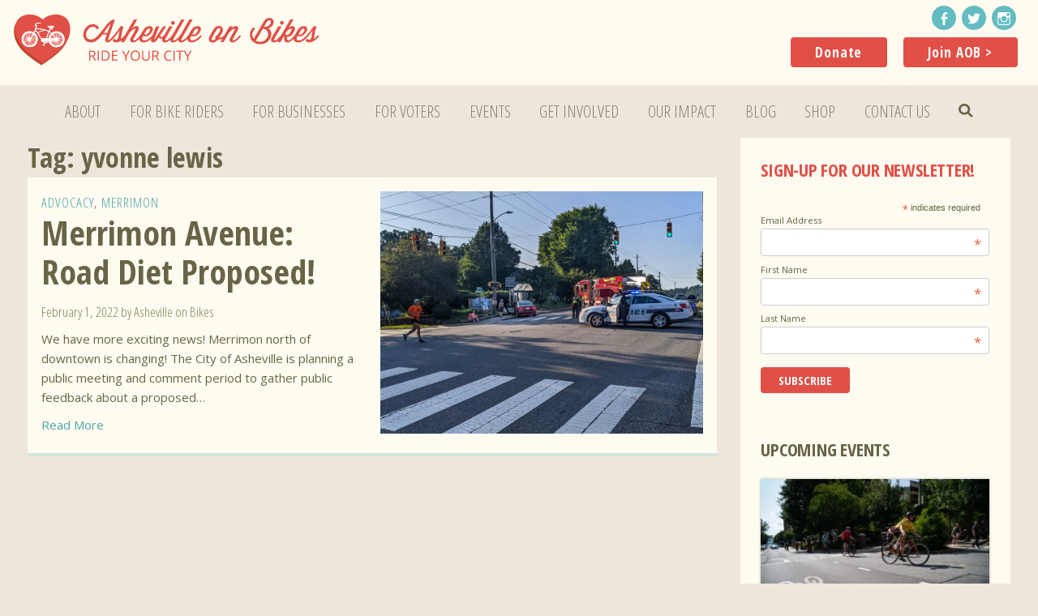

--- FILE ---
content_type: text/html; charset=UTF-8
request_url: https://ashevilleonbikes.com/tag/yvonne-lewis
body_size: 19861
content:
<!DOCTYPE html>
<html lang="en-US">
  
<head>
<meta charset="UTF-8"><link rel="preconnect" href="https://fonts.gstatic.com/" crossorigin />
<meta name="viewport" content="width=device-width, initial-scale=1">
<meta name='robots' content='noindex, follow' />

	<!-- This site is optimized with the Yoast SEO plugin v26.6 - https://yoast.com/wordpress/plugins/seo/ -->
	<title>yvonne lewis Archives - Asheville On Bikes</title>
	<meta property="og:locale" content="en_US" />
	<meta property="og:type" content="article" />
	<meta property="og:title" content="yvonne lewis Archives - Asheville On Bikes" />
	<meta property="og:url" content="https://ashevilleonbikes.com/tag/yvonne-lewis" />
	<meta property="og:site_name" content="Asheville On Bikes" />
	<meta property="og:image" content="https://ashevilleonbikes.com/wp-content/uploads/2018/01/AOB-logo-alternate-02.png" />
	<meta property="og:image:width" content="1200" />
	<meta property="og:image:height" content="630" />
	<meta property="og:image:type" content="image/png" />
	<meta name="twitter:card" content="summary_large_image" />
	<script type="application/ld+json" class="yoast-schema-graph">{"@context":"https://schema.org","@graph":[{"@type":"CollectionPage","@id":"https://ashevilleonbikes.com/tag/yvonne-lewis","url":"https://ashevilleonbikes.com/tag/yvonne-lewis","name":"yvonne lewis Archives - Asheville On Bikes","isPartOf":{"@id":"https://ashevilleonbikes.com/#website"},"primaryImageOfPage":{"@id":"https://ashevilleonbikes.com/tag/yvonne-lewis#primaryimage"},"image":{"@id":"https://ashevilleonbikes.com/tag/yvonne-lewis#primaryimage"},"thumbnailUrl":"https://ashevilleonbikes.com/wp-content/uploads/2022/02/20210828-PXL_20210828_223830237.MP1-2.jpg","breadcrumb":{"@id":"https://ashevilleonbikes.com/tag/yvonne-lewis#breadcrumb"},"inLanguage":"en-US"},{"@type":"ImageObject","inLanguage":"en-US","@id":"https://ashevilleonbikes.com/tag/yvonne-lewis#primaryimage","url":"https://ashevilleonbikes.com/wp-content/uploads/2022/02/20210828-PXL_20210828_223830237.MP1-2.jpg","contentUrl":"https://ashevilleonbikes.com/wp-content/uploads/2022/02/20210828-PXL_20210828_223830237.MP1-2.jpg","width":1920,"height":1440,"caption":"A road diet means fewer collisions of all types"},{"@type":"BreadcrumbList","@id":"https://ashevilleonbikes.com/tag/yvonne-lewis#breadcrumb","itemListElement":[{"@type":"ListItem","position":1,"name":"Home","item":"https://ashevilleonbikes.com/"},{"@type":"ListItem","position":2,"name":"yvonne lewis"}]},{"@type":"WebSite","@id":"https://ashevilleonbikes.com/#website","url":"https://ashevilleonbikes.com/","name":"Asheville On Bikes","description":"Cultivating bicycle culture","potentialAction":[{"@type":"SearchAction","target":{"@type":"EntryPoint","urlTemplate":"https://ashevilleonbikes.com/?s={search_term_string}"},"query-input":{"@type":"PropertyValueSpecification","valueRequired":true,"valueName":"search_term_string"}}],"inLanguage":"en-US"}]}</script>
	<!-- / Yoast SEO plugin. -->


<link rel='dns-prefetch' href='//fonts.googleapis.com' />
<link rel="alternate" type="application/rss+xml" title="Asheville On Bikes &raquo; Feed" href="https://ashevilleonbikes.com/feed" />
<link rel="alternate" type="application/rss+xml" title="Asheville On Bikes &raquo; Comments Feed" href="https://ashevilleonbikes.com/comments/feed" />
<link rel="alternate" type="application/rss+xml" title="Asheville On Bikes &raquo; yvonne lewis Tag Feed" href="https://ashevilleonbikes.com/tag/yvonne-lewis/feed" />

<script src="[data-uri]" defer></script><script data-optimized="1" src="https://ashevilleonbikes.com/wp-content/plugins/litespeed-cache/assets/js/webfontloader.min.js" defer></script><link data-optimized="2" rel="stylesheet" href="https://ashevilleonbikes.com/wp-content/litespeed/css/4b84975b204bf85b07542be4d907d293.css?ver=9eee8" />















<link rel="https://api.w.org/" href="https://ashevilleonbikes.com/wp-json/" /><link rel="alternate" title="JSON" type="application/json" href="https://ashevilleonbikes.com/wp-json/wp/v2/tags/675" /><link rel="EditURI" type="application/rsd+xml" title="RSD" href="https://ashevilleonbikes.com/xmlrpc.php?rsd" />
<meta name="generator" content="WordPress 6.9" />
    <!-- Google Tag Manager -->
    <script>(function(w,d,s,l,i){w[l]=w[l]||[];w[l].push({'gtm.start':
    new Date().getTime(),event:'gtm.js'});var f=d.getElementsByTagName(s)[0],
    j=d.createElement(s),dl=l!='dataLayer'?'&l='+l:'';j.async=true;j.src=
    'https://www.googletagmanager.com/gtm.js?id='+i+dl;f.parentNode.insertBefore(j,f);
    })(window,document,'script','dataLayer','GTM-P683HQS');</script>
    <!-- End Google Tag Manager -->
    <link rel="profile" href="http://gmpg.org/xfn/11">
<link rel="pingback" href="https://ashevilleonbikes.com/xmlrpc.php">
<link rel="apple-touch-icon" sizes="180x180" href="/apple-touch-icon.png?v=yyaxnwqK8E">
<link rel="icon" type="image/png" sizes="32x32" href="/favicon-32x32.png?v=yyaxnwqK8E">
<link rel="icon" type="image/png" sizes="16x16" href="/favicon-16x16.png?v=yyaxnwqK8E">
<link rel="manifest" href="/manifest.json?v=yyaxnwqK8E">
<link rel="mask-icon" href="/safari-pinned-tab.svg?v=yyaxnwqK8E" color="#e05047">
<link rel="shortcut icon" href="/favicon.ico?v=yyaxnwqK8E">
</head>

<body class="archive tag tag-yvonne-lewis tag-675 wp-theme-aob-mar-2017 group-blog" itemscope="itemscope" itemtype="http://schema.org/WebPage">
    
  
  <!-- Google Tag Manager (noscript) -->
  <noscript><iframe data-no-optimize="1" data-no-lazy="1" src="https://www.googletagmanager.com/ns.html?id=GTM-P683HQS"
  height="0" width="0" style="display:none;visibility:hidden"></iframe></noscript>
  <!-- End Google Tag Manager (noscript) -->
  
  
<div id="page" class="hfeed site">
	<a class="skip-link screen-reader-text" href="#content">Skip to content</a>
	
		<!-- Site Header -->
	<header id="masthead" class="site-header" role="banner" itemscope="itemscope" itemtype="http://schema.org/WPHeader">
		<div class="inner-wrap">
			<div class="site-branding">
				<a href="https://ashevilleonbikes.com/" rel="home"><svg xmlns="http://www.w3.org/2000/svg" width="377" height="64" viewBox="0 0 377 64" version="1.1"><title>Asheville on Bikes Logo</title><g stroke="none" stroke-width="1" fill="none" fill-rule="evenodd"><path class="bike-heart" d="M34.17 63.49C50.38 52.27 69.61 40.25 68.02 19.54 66.68 1.87 45.58-0.35 34.17 9.92 22.75-0.35 1.65 1.87 0.3 19.54 -1.27 40.25 17.95 52.27 34.17 63.49L34.17 63.49Z" fill="#C0432D"/><path class="bike-heart" d="M35.67 60.49C51.88 49.27 71.11 37.25 69.52 16.54 68.18-1.13 47.08-3.35 35.67 6.92 24.25-3.35 3.15-1.13 1.8 16.54 0.23 37.25 19.45 49.27 35.67 60.49" fill="#E05047"/><path class="bike-heart" d="M51.19 36.46C50.63 36.6 50.24 38.12 49.65 38.7 49.84 38.98 50.27 39.01 50.63 39.12 50.93 38.35 50.85 37.2 51.19 36.46L51.19 36.46ZM54.55 36.04C54.38 36.73 54.91 37.92 54.97 38.84 55.4 38.86 55.64 38.67 55.95 38.56 55.58 37.63 54.95 36.95 54.55 36.04L54.55 36.04ZM18.43 35.48C17.74 36.38 17.44 37.66 16.75 38.56 16.99 38.84 17.41 38.94 17.87 38.98 18.02 37.78 18.2 36.6 18.43 35.48L18.43 35.48ZM21.23 35.06C21.17 36.11 21.93 37.53 22.07 38.84 22.47 38.82 22.66 38.59 23.05 38.56 22.63 37.21 21.76 36.31 21.23 35.06L21.23 35.06ZM40.55 34.78L40.13 34.78C40.2 34.9 40.28 35.01 40.27 35.2 40.44 35.14 40.56 35.02 40.55 34.78L40.55 34.78ZM45.87 34.92C46.33 34.66 45.18 35.32 45.87 34.92L45.87 34.92ZM52.03 34.64C51.13 35.52 51.14 38.03 51.05 39.26L52.03 39.26 52.03 34.64ZM38.45 35.76C38.97 35.98 39.7 35.75 39.99 35.34 39.82 33.95 37.94 34.69 38.45 35.76L38.45 35.76ZM53.57 34.5C53.52 35.62 53.49 37.94 53.71 39.26 54.15 39.33 54.2 39.01 54.69 39.12 54.58 37.87 54.39 35.51 53.57 34.5L53.57 34.5ZM48.25 34.5C47.47 34.24 46.52 35.01 45.73 35.2 45.78 35.66 46.14 35.82 46.29 36.18 46.95 35.63 47.57 35.03 48.25 34.5L48.25 34.5ZM51.47 34.36C50.35 35.53 49.38 36.85 48.53 38.28 49 38.28 49 38.74 49.51 38.7 50.12 37.22 51.25 36.24 51.47 34.36L51.47 34.36ZM18.99 34.22C18.46 35.6 18.35 37.4 18.15 39.12 18.61 39.04 18.8 39.22 19.13 39.26 19.22 37.45 18.89 36.05 18.99 34.22L18.99 34.22ZM20.67 34.08C20.25 35.63 20.85 37.35 20.67 39.12 21.2 39.23 21.34 38.95 21.79 38.98 21.62 37.15 20.96 35.79 20.67 34.08L20.67 34.08ZM39.57 34.22C39.1 33.88 39.91 34.69 39.57 34.22L39.57 34.22ZM12.83 35.06C12.77 35.59 13.11 35.72 13.25 36.04 14.2 35.55 14.81 34.71 15.63 34.08 15.26 33.87 13.77 34.91 12.83 35.06L12.83 35.06ZM18.71 34.08C18.27 33.95 18.1 34.63 17.87 34.92 17.19 35.82 16.25 37.03 15.63 38.14 15.98 38.26 16.18 38.52 16.61 38.56 17.3 37.05 18.07 35.63 18.71 34.08L18.71 34.08ZM40.97 33.94L39.85 33.94C39.78 34.68 41.04 34.68 40.97 33.94L40.97 33.94ZM41.53 33.94C41.44 34.74 41.06 35.25 40.55 35.62 41.3 35.73 42.35 35.27 43.49 35.06 43.24 34.84 43.31 34.31 43.07 34.08 42.77 33.82 42.04 33.99 41.53 33.94L41.53 33.94ZM49.79 33.94C48.12 34.19 47.63 35.61 46.43 36.32 46.57 36.69 46.98 36.79 47.13 37.16 48.12 36.19 49.03 35.14 49.79 33.94L49.79 33.94ZM37.33 33.66C37.03 34.14 36.88 34.5 36.91 35.06 37.08 35.22 37.41 35.22 37.75 35.2 37.88 34.86 38.08 34.59 38.03 34.08 37.82 33.92 37.46 33.91 37.33 33.66L37.33 33.66ZM56.93 33.66C57.2 34.28 58.49 35.09 59.31 35.62 59.43 35.27 59.69 35.07 59.73 34.64 58.67 34.44 57.81 34.04 56.93 33.66L56.93 33.66ZM51.61 33.52C49.28 33.85 48.88 36.11 47.41 37.3 47.52 37.65 47.9 37.75 48.11 38 49.49 36.72 50.5 35.07 51.61 33.52L51.61 33.52ZM52.03 33.52C51.62 33.67 51.58 34.19 51.61 34.78 51.92 34.53 52.12 34.17 52.03 33.52L52.03 33.52ZM37.75 33.52C37.28 33.18 38.09 33.99 37.75 33.52L37.75 33.52ZM17.31 33.38C15.91 33.7 14.57 35.3 13.53 36.46 13.91 36.55 13.88 37.05 14.37 37.02 15.3 35.75 16.27 34.53 17.31 33.38L17.31 33.38ZM23.33 33.24C22.87 33.46 24.16 34.06 24.59 34.36 25.2 34.79 25.84 35.3 26.27 35.62 26.59 35.47 26.52 34.94 26.83 34.78 25.93 34 24.38 33.87 23.33 33.24L23.33 33.24ZM52.87 33.24C51.77 34.38 52.53 37.39 52.31 39.4L53.29 39.4C53.35 37.7 53.57 34.65 52.87 33.24L52.87 33.24ZM55.39 33.1C55.03 33.1 55.22 33.21 55.25 33.38 55.54 33.68 56.63 34.7 57.35 35.48 57.96 36.15 58.36 37.34 59.03 36.04 58.1 34.78 56.69 33.99 55.39 33.1L55.39 33.1ZM51.61 32.96C51.28 33.01 51.03 33.13 50.77 33.24 50.88 33.52 51.67 33.32 51.61 32.96L51.61 32.96ZM53.57 32.96C53.39 33.35 53.29 34.34 53.99 34.5 53.64 33.92 53.73 33.52 53.57 32.96L53.57 32.96ZM22.21 32.82C21.97 32.93 22.19 33.08 22.21 33.24 23.35 34.25 24.38 35.37 25.29 36.6 25.74 36.49 26.02 36.21 26.13 35.76 24.82 34.79 23.36 33.96 22.21 32.82L22.21 32.82ZM49.93 32.96C48.58 32.96 46.79 33.74 45.17 33.94 45.11 34.97 45.95 34.37 46.71 34.22 48.02 33.96 49.22 33.92 49.93 32.96L49.93 32.96ZM55.53 32.82C56.72 33.64 58.43 33.94 59.87 34.5 59.99 34.16 60.19 33.9 60.15 33.38 58.5 33.3 57.18 32.9 55.53 32.82L55.53 32.82ZM17.17 32.82C15.61 32.76 13.83 33.68 12.13 33.94 12.29 34.26 12.36 34.64 12.55 34.92 14.19 34.32 15.91 33.8 17.17 32.82L17.17 32.82ZM19.83 32.68C18.66 34.01 19.54 37.22 19.41 39.26L20.39 39.26C20.41 37.42 20.53 34.27 19.83 32.68L19.83 32.68ZM52.03 32.82C51.95 32.26 52.15 33.65 52.03 32.82L52.03 32.82ZM58.19 37.02C56.8 35.52 55.84 33.59 53.85 32.68 54.17 35.11 56.17 35.88 57.21 37.58 56.22 37.08 55.15 35.44 54.27 34.36 54.12 35.96 55.63 37.11 56.23 38.42 57.03 38.1 57.56 37.51 58.19 37.02L58.19 37.02ZM55.11 32.82C54.2 32.41 55.52 33.01 55.11 32.82L55.11 32.82ZM18.85 32.54C17.07 33.37 15.63 35.67 14.51 37.44 14.81 37.52 14.96 37.74 15.21 37.86 15.95 37.32 16.57 36.46 17.17 35.62 17.85 34.69 18.63 33.81 18.85 32.54L18.85 32.54ZM22.35 32.54C21.86 32.87 22.91 32.85 23.19 32.96 24.19 33.36 25.78 34.08 26.97 34.36 27.13 34.1 27.15 33.7 27.25 33.38 25.75 32.97 23.85 32.96 22.35 32.54L22.35 32.54ZM51.05 32.68C50.72 32.41 50.07 33 49.79 33.24 50.17 33.56 50.71 32.86 51.05 32.68L51.05 32.68ZM18.01 32.54C17.78 32.11 17.57 32.83 17.31 32.82 17.54 33.26 17.75 32.54 18.01 32.54L18.01 32.54ZM24.59 37.58C24.7 37.27 25.08 37.23 25.29 37.02 24.69 36.09 23.94 35.18 23.19 34.36 22.51 33.61 21.72 32.42 20.39 32.4 21.17 34.75 23.11 35.94 24.59 37.58L24.59 37.58ZM20.95 33.94C21.33 35.24 22.52 36.95 23.33 38.28 23.76 38.29 23.88 37.99 24.17 37.86 23.37 36.28 21.88 35.39 20.95 33.94L20.95 33.94ZM39.57 32.68L39.85 32.68 39.85 32.4 39.57 32.4 39.57 32.68ZM50.35 32.54C49.26 32.34 47.98 33.15 46.71 33.24 47.73 33.38 49.21 32.76 50.35 32.54L50.35 32.54ZM51.75 32.4C51.37 32.3 51.47 32.68 51.19 32.68 51.24 32.98 51.85 32.71 51.75 32.4L51.75 32.4ZM19.41 32.26C19.24 32.32 19.12 32.44 19.13 32.68 19.3 32.62 19.42 32.5 19.41 32.26L19.41 32.26ZM19.83 32.26C19.98 32.4 19.88 32.78 20.25 32.68 20.1 32.55 20.21 32.17 19.83 32.26L19.83 32.26ZM18.85 32.12C18.65 32.2 18.5 32.33 18.29 32.4 18.22 32.59 18.99 32.46 18.85 32.12L18.85 32.12ZM20.25 31.84C20.37 32.05 20.6 32.14 20.95 32.12 20.84 31.85 20.46 31.62 20.25 31.84L20.25 31.84ZM11.85 32.54C11.75 33.07 12.02 33.21 12 33.66 14.16 33.21 16.31 32.76 18.15 31.98 16.39 30.98 14 32.58 11.85 32.54L11.85 32.54ZM18.57 31.56C17.77 31.06 17.96 31.92 18.57 31.56L18.57 31.56ZM54.27 31.56C55.07 33.28 58.34 32.53 60.15 33.24 60.42 33 60.45 32.52 60.43 31.98 58.3 31.99 56.12 30.95 54.27 31.56L54.27 31.56ZM20.81 31.42C21.85 33.14 25.3 32.44 27.39 33.1 27.28 32.57 27.56 32.43 27.53 31.98 25.38 31.71 22.85 30.94 20.81 31.42L20.81 31.42ZM11.71 31.28L11.71 32.26C13.07 32.25 15.05 31.68 16.61 31.42 15.54 30.78 13.29 31.21 11.71 31.28L11.71 31.28ZM16.47 31C16.64 31.39 17.33 31.26 17.87 31.28 17.8 30.8 16.96 31.08 16.47 31L16.47 31ZM20.53 31.42C21.19 31.2 20.72 30.73 20.53 31.42L20.53 31.42ZM60.43 30.72C59.03 31 57.06 30.72 55.67 31 57 31.49 58.89 31.43 60.29 31.84 60.8 31.75 60.26 31.29 60.43 30.72L60.43 30.72ZM27.53 30.58C25.78 30.6 24.31 30.9 22.49 30.86 23.8 31.39 26.22 31.51 27.53 31.56L27.53 30.58ZM18.29 30.44C18.36 30.61 18.47 30.73 18.71 30.72 18.65 30.55 18.53 30.44 18.29 30.44L18.29 30.44ZM18.99 30.16C18.75 30.11 18.73 30.27 18.71 30.44 18.83 30.42 18.84 30.5 18.85 30.58 19.01 30.56 18.97 30.33 18.99 30.16L18.99 30.16ZM53.85 30.3C53.81 30.13 53.57 30.16 53.57 30.3 53.63 30.51 53.69 30.29 53.85 30.3L53.85 30.3ZM12 29.88C11.78 30.14 11.73 30.55 11.71 31 12.9 31.11 13.64 30.79 14.79 30.86 13.97 30.43 12.83 30.3 12 29.88L12 29.88ZM19.41 30.02C19.33 29.46 19.53 30.85 19.41 30.02L19.41 30.02ZM45.03 29.88C44.89 30.3 45.34 30.13 45.59 30.16 45.5 29.98 45.29 29.9 45.03 29.88L45.03 29.88ZM19.83 29.74C19.17 29.96 20.07 30.95 19.83 29.74L19.83 29.74ZM60.29 29.46C59.09 29.71 58.17 30.23 57.07 30.58 57.77 30.63 59.88 30.61 60.43 30.44 60.54 29.96 60.22 29.9 60.29 29.46L60.29 29.46ZM27.25 29.18C26.02 29.59 24.92 30.11 23.61 30.44 24.61 30.69 26.28 30.41 27.39 30.3 27.49 29.78 27.15 29.7 27.25 29.18L27.25 29.18ZM50.77 29.18C50.33 29.41 51.05 29.63 51.05 29.88 51.37 29.77 50.81 29.39 50.77 29.18L50.77 29.18ZM17.45 29.04C17.39 29.26 17.79 30.19 18.43 30.16 18.37 29.52 17.7 29.49 17.45 29.04L17.45 29.04ZM11.85 29.46C13.27 30.19 14.76 30.85 16.89 30.86 15.62 29.89 13.83 29.44 12.41 28.62 11.85 28.53 12.18 29.32 11.85 29.46L11.85 29.46ZM19.55 28.76C19.36 28.32 19.41 29.26 19.41 29.46 19.6 29.91 19.55 28.97 19.55 28.76L19.55 28.76ZM45.59 28.62C45.22 28.77 45.13 29.19 45.17 29.74 45.97 30.11 46.99 30.25 48.25 30.16 47.57 29.45 46.35 29.26 45.59 28.62L45.59 28.62ZM50.07 28.34C49.81 28.16 50.39 28.69 50.49 28.76 50.63 28.86 50.41 28.58 50.07 28.34L50.07 28.34ZM59.87 28.2C58.34 28.82 57.21 29.84 55.81 30.58 57.18 30.6 58.72 29.57 60.15 29.18 60.13 28.78 59.89 28.6 59.87 28.2L59.87 28.2ZM26.69 27.92C25.18 28.79 23.73 29.72 22.21 30.58 23.8 30.58 25.42 29.4 27.11 29.04 27.03 28.61 26.82 28.31 26.69 27.92L26.69 27.92ZM12.27 28.2C14.1 29.18 15.76 30.32 18.15 30.72 16.95 29.08 14.57 28.62 12.97 27.36 12.45 27.35 12.65 28.06 12.27 28.2L12.27 28.2ZM45.59 28.2C46.96 29.26 48.26 30.39 50.91 30.16 49.65 28.94 47.62 28.5 46.29 27.36 45.84 27.43 45.81 27.91 45.59 28.2L45.59 28.2ZM59.17 26.94C57.44 28.24 54.78 28.61 53.99 30.86 56.56 30.59 57.72 28.9 59.59 27.92 59.62 27.42 59.17 27.41 59.17 26.94L59.17 26.94ZM20.67 30.86C23.19 30.39 24.45 28.66 26.55 27.78 26.5 27.32 26.14 27.17 25.99 26.8 23.96 27.9 21.92 28.98 20.67 30.86L20.67 30.86ZM22.91 26.8C23.31 26.11 22.65 27.26 22.91 26.8L22.91 26.8ZM12.97 27.22C14.58 27.91 15.86 28.91 17.45 29.6 16.68 28.04 14.9 27.48 13.81 26.24 13.3 26.33 13.08 26.72 12.97 27.22L12.97 27.22ZM58.89 26.8C58.92 26.31 58.42 26.34 58.33 25.96 56.95 26.87 55.87 28.07 54.69 29.18 55.92 28.78 57.45 27.46 58.89 26.8L58.89 26.8ZM25.71 26.66C25.63 26.18 25.3 25.95 25.01 25.69 23.98 26.29 23.58 27.51 22.77 28.34 23.6 28.2 24.65 27.05 25.71 26.66L25.71 26.66ZM49.37 28.06C49.74 27.86 49.13 27.07 48.81 26.66 48.44 26.2 47.86 25.81 47.55 25.54 47.55 25.82 47.17 25.72 47.27 26.11 47.76 26.96 48.83 27.25 49.37 28.06L49.37 28.06ZM46.99 26.24C46.7 26.51 46.41 26.78 46.29 27.22 47.69 27.97 49.02 28.78 50.49 29.46 49.71 28 48.05 27.42 46.99 26.24L46.99 26.24ZM24.59 25.69C24.99 24.99 24.33 26.14 24.59 25.69L24.59 25.69ZM55.39 28.2C55.74 28.12 56.43 27.09 57.07 26.52 57.7 25.96 58.49 25.78 57.35 25.12 56.4 25.86 55.97 27.11 55.39 28.2L55.39 28.2ZM18.01 29.18C17.22 27.69 16.54 26.08 15.77 24.56 15.27 24.53 15.26 24.98 14.79 24.98 15.71 26.54 16.38 28.34 18.01 29.18L18.01 29.18ZM14.65 25.26C12.78 26.24 15.5 27.06 16.19 27.92 16.08 27.19 15.03 26.19 14.65 25.26L14.65 25.26ZM49.09 24.56C48.75 24.69 48.72 25.13 48.11 24.98 48.48 26.11 49.69 26.39 50.07 27.5 50.15 26.67 49.31 25.56 49.09 24.56L49.09 24.56ZM56.93 24.98C56.75 24.64 56.35 24.53 55.95 24.42 55.46 25.94 55 27.49 54.41 28.9 55.39 28.29 56.02 26.13 56.93 24.98L56.93 24.98ZM23.33 25.96C23.39 25.79 23.3 25 23.75 24.84 23.5 24.49 23.07 24.32 22.63 24.14 22.14 25.84 21.59 27.48 20.95 29.04 21.86 28.74 22.54 26.99 23.05 25.82 23.22 25.8 23.3 25.85 23.33 25.96L23.33 25.96ZM15.91 24.28C16.91 26.09 17.61 28.93 18.99 29.88 18.98 27.83 17.57 26 17.03 24 16.45 23.89 16.37 24.27 15.91 24.28L15.91 24.28ZM50.35 24C49.96 24.13 49.66 24.34 49.23 24.42 50.01 26.44 50.7 28.55 52.17 29.88 52.39 27.66 50.9 25.92 50.35 24L50.35 24ZM53.15 30.16C54.84 29.01 54.97 26.29 55.67 24.14 55.31 24.13 55 24.06 54.83 23.86 54.13 25.78 52.67 27.94 53.15 30.16L53.15 30.16ZM20.11 30.16C21.42 28.62 21.66 26.01 22.49 24 22.06 23.97 21.7 23.86 21.37 23.72 20.94 25.74 19.54 28.06 20.11 30.16L20.11 30.16ZM51.75 23.72C51.23 23.63 51.15 23.96 50.63 23.86 51.07 25.57 51.91 26.88 52.31 28.62 52.82 27.22 51.79 25.45 51.75 23.72L51.75 23.72ZM18.29 23.58C17.79 23.55 17.62 23.84 17.17 23.86 17.8 25.43 18.48 26.94 18.99 28.62 19.68 27.08 18.53 25.12 18.29 23.58L18.29 23.58ZM21.09 23.58L19.97 23.58C19.87 25.22 19.35 27 19.7 28.62 20.28 27.06 20.63 25.27 21.09 23.58L21.09 23.58ZM53.01 23.58C52.48 23.48 52.34 23.75 51.89 23.72 52.23 24.74 52.27 26.05 52.59 27.08 52.84 26.03 52.92 24.8 53.01 23.58L53.01 23.58ZM53.43 23.58C52.95 24.93 52.98 26.78 52.73 28.34 53.48 26.99 53.93 25.35 54.41 23.72 54.12 23.64 53.49 23.9 53.43 23.58L53.43 23.58ZM19.7 23.44C19.21 23.38 18.91 23.5 18.57 23.58 18.82 24.64 19.08 25.68 19.27 26.8 19.56 25.83 19.64 24.65 19.7 23.44L19.7 23.44ZM43.63 22.6C42.78 25.25 41.49 27.46 40.69 30.16L42.79 30.16C43.41 27.75 44.38 25.69 46.01 24.28 45.63 23.31 44.71 22.88 43.63 22.6L43.63 22.6ZM30.05 23.3C31.82 25.51 32.14 28.67 34.39 30.58 35.6 29.93 37.77 30.23 39.57 30.16 40.73 27.32 41.86 24.64 42.93 22.04 39.17 19.74 33.09 21.55 30.05 23.3L30.05 23.3ZM27.53 18.82C26.25 20.45 27.61 20.71 28.65 21.9 29.08 22.39 29.08 22.71 29.49 22.74 30.18 22.81 32.48 21.52 33.55 21.2 35.4 20.66 36.86 20.51 38.03 20.36 35.13 19.25 31.3 19.07 27.53 18.82L27.53 18.82ZM27.67 11.55C29.38 11.33 31.3 10.61 33.13 10.99 33.32 11.08 33.39 11.28 33.41 11.55 31.89 12.94 27.68 10.83 27.39 13.5 27.64 14.33 28.42 14.63 28.79 15.32 28.2 16.11 28.12 17.29 27.95 17.98 34.06 18.08 38.78 19.57 43.35 21.2 43.75 19.97 44.38 18.97 44.75 17.7 43.99 16.69 42.23 16.67 41.53 15.6 42.17 14.2 43.88 15.18 45.31 15.18 46.49 15.19 47.62 14.71 48.81 14.91 49.05 15.41 49.43 15.78 49.51 16.44 49.17 17.04 48.1 16.9 47.83 17.56 48.67 17.93 47.61 19.3 46.99 19.52 47 19.08 46.39 19.55 46.57 18.68 46.36 18.38 46.2 18.03 45.59 18.12 45.17 18.99 44.06 20.35 44.89 21.2 44.54 21.66 44.06 21.11 44.05 21.9 45.05 22.45 45.71 23.33 46.85 23.72 47.17 23.26 47.93 23.22 48.11 22.6 55.54 19.69 62.49 24.27 62.53 31.28 62.56 37.59 57.13 41.93 51.05 41.22 47.2 40.77 45.24 38.27 43.35 35.34 41.68 35.83 39.64 36.59 38.03 36.32 37.78 36.87 37.45 37.33 37.33 38 38 37.89 38.16 38.29 38.17 38.84 37.7 39.3 36.04 39.51 35.79 38.7L35.79 38.14C36.96 38.1 36.94 36.87 37.33 36.04 36.41 35.56 36.23 34.35 34.67 34.5 33.98 33.85 33.36 32.51 33.83 31.14 30.94 28.25 30.33 23.07 26.41 21.2 26.36 21.91 25.54 22.62 25.43 23.44 26.21 23.98 26.61 24.88 27.53 25.26 28.4 27.13 29.38 28.58 29.49 30.72 29.65 33.83 28.43 36.79 26.55 38.56 20.9 43.9 10.57 40.49 9.75 32.54 8.86 23.84 17.48 19.11 24.73 22.88 25.22 21.36 25.74 20.4 26.27 19.1 26.58 18.35 26.71 17.55 26.97 17 27.21 16.51 27.5 16.52 27.53 16.02 27.57 15.54 27.39 14.94 27.11 14.48 26.89 15.12 26.19 14.84 25.85 14.48 25.9 12.95 27.35 12.81 27.67 11.55L27.67 11.55Z" fill="#FFFFFF"/><path class="bike-heart" d="M51.19 36.46C50.63 36.6 50.24 38.12 49.65 38.7 49.84 38.98 50.27 39.01 50.63 39.12 50.93 38.35 50.85 37.2 51.19 36.46L51.19 36.46ZM54.55 36.04C54.38 36.73 54.91 37.92 54.97 38.84 55.4 38.86 55.64 38.67 55.95 38.56 55.58 37.63 54.95 36.95 54.55 36.04L54.55 36.04ZM18.43 35.48C17.74 36.38 17.44 37.66 16.75 38.56 16.99 38.84 17.41 38.94 17.87 38.98 18.02 37.78 18.2 36.6 18.43 35.48L18.43 35.48ZM21.23 35.06C21.17 36.11 21.93 37.53 22.07 38.84 22.47 38.82 22.66 38.59 23.05 38.56 22.63 37.21 21.76 36.31 21.23 35.06L21.23 35.06ZM40.55 34.78L40.13 34.78C40.2 34.9 40.28 35.01 40.27 35.2 40.44 35.14 40.56 35.02 40.55 34.78L40.55 34.78ZM45.87 34.92C46.33 34.66 45.18 35.32 45.87 34.92L45.87 34.92ZM52.03 34.64C51.13 35.52 51.14 38.03 51.05 39.26L52.03 39.26 52.03 34.64ZM38.45 35.76C38.97 35.98 39.7 35.75 39.99 35.34 39.82 33.95 37.94 34.69 38.45 35.76L38.45 35.76ZM53.57 34.5C53.52 35.62 53.49 37.94 53.71 39.26 54.15 39.33 54.2 39.01 54.69 39.12 54.58 37.87 54.39 35.51 53.57 34.5L53.57 34.5ZM48.25 34.5C47.47 34.24 46.52 35.01 45.73 35.2 45.78 35.66 46.14 35.82 46.29 36.18 46.95 35.63 47.57 35.03 48.25 34.5L48.25 34.5ZM51.47 34.36C50.35 35.53 49.38 36.85 48.53 38.28 49 38.28 49 38.74 49.51 38.7 50.12 37.22 51.25 36.24 51.47 34.36L51.47 34.36ZM18.99 34.22C18.46 35.6 18.35 37.4 18.15 39.12 18.61 39.04 18.8 39.22 19.13 39.26 19.22 37.45 18.89 36.05 18.99 34.22L18.99 34.22ZM20.67 34.08C20.25 35.63 20.85 37.35 20.67 39.12 21.2 39.23 21.34 38.95 21.79 38.98 21.62 37.15 20.96 35.79 20.67 34.08L20.67 34.08ZM39.57 34.22C39.1 33.88 39.91 34.69 39.57 34.22L39.57 34.22ZM12.83 35.06C12.77 35.59 13.11 35.72 13.25 36.04 14.2 35.55 14.81 34.71 15.63 34.08 15.26 33.87 13.77 34.91 12.83 35.06L12.83 35.06ZM18.71 34.08C18.27 33.95 18.1 34.63 17.87 34.92 17.19 35.82 16.25 37.03 15.63 38.14 15.98 38.26 16.18 38.52 16.61 38.56 17.3 37.05 18.07 35.63 18.71 34.08L18.71 34.08ZM40.97 33.94L39.85 33.94C39.78 34.68 41.04 34.68 40.97 33.94L40.97 33.94ZM41.53 33.94C41.44 34.74 41.06 35.25 40.55 35.62 41.3 35.73 42.35 35.27 43.49 35.06 43.24 34.84 43.31 34.31 43.07 34.08 42.77 33.82 42.04 33.99 41.53 33.94L41.53 33.94ZM49.79 33.94C48.12 34.19 47.63 35.61 46.43 36.32 46.57 36.69 46.98 36.79 47.13 37.16 48.12 36.19 49.03 35.14 49.79 33.94L49.79 33.94ZM37.33 33.66C37.03 34.14 36.88 34.5 36.91 35.06 37.08 35.22 37.41 35.22 37.75 35.2 37.88 34.86 38.08 34.59 38.03 34.08 37.82 33.92 37.46 33.91 37.33 33.66L37.33 33.66ZM56.93 33.66C57.2 34.28 58.49 35.09 59.31 35.62 59.43 35.27 59.69 35.07 59.73 34.64 58.67 34.44 57.81 34.04 56.93 33.66L56.93 33.66ZM51.61 33.52C49.28 33.85 48.88 36.11 47.41 37.3 47.52 37.65 47.9 37.75 48.11 38 49.49 36.72 50.5 35.07 51.61 33.52L51.61 33.52ZM52.03 33.52C51.62 33.67 51.58 34.19 51.61 34.78 51.92 34.53 52.12 34.17 52.03 33.52L52.03 33.52ZM37.75 33.52C37.28 33.18 38.09 33.99 37.75 33.52L37.75 33.52ZM17.31 33.38C15.91 33.7 14.57 35.3 13.53 36.46 13.91 36.55 13.88 37.05 14.37 37.02 15.3 35.75 16.27 34.53 17.31 33.38L17.31 33.38ZM23.33 33.24C22.87 33.46 24.16 34.06 24.59 34.36 25.2 34.79 25.84 35.3 26.27 35.62 26.59 35.47 26.52 34.94 26.83 34.78 25.93 34 24.38 33.87 23.33 33.24L23.33 33.24ZM52.87 33.24C51.77 34.38 52.53 37.39 52.31 39.4L53.29 39.4C53.35 37.7 53.57 34.65 52.87 33.24L52.87 33.24ZM55.39 33.1C55.03 33.1 55.22 33.21 55.25 33.38 55.54 33.68 56.63 34.7 57.35 35.48 57.96 36.15 58.36 37.34 59.03 36.04 58.1 34.78 56.69 33.99 55.39 33.1L55.39 33.1ZM51.61 32.96C51.28 33.01 51.03 33.13 50.77 33.24 50.88 33.52 51.67 33.32 51.61 32.96L51.61 32.96ZM53.57 32.96C53.39 33.35 53.29 34.34 53.99 34.5 53.64 33.92 53.73 33.52 53.57 32.96L53.57 32.96ZM22.21 32.82C21.97 32.93 22.19 33.08 22.21 33.24 23.35 34.25 24.38 35.37 25.29 36.6 25.74 36.49 26.02 36.21 26.13 35.76 24.82 34.79 23.36 33.96 22.21 32.82L22.21 32.82ZM49.93 32.96C48.58 32.96 46.79 33.74 45.17 33.94 45.11 34.97 45.95 34.37 46.71 34.22 48.02 33.96 49.22 33.92 49.93 32.96L49.93 32.96ZM55.53 32.82C56.72 33.64 58.43 33.94 59.87 34.5 59.99 34.16 60.19 33.9 60.15 33.38 58.5 33.3 57.18 32.9 55.53 32.82L55.53 32.82ZM17.17 32.82C15.61 32.76 13.83 33.68 12.13 33.94 12.29 34.26 12.36 34.64 12.55 34.92 14.19 34.32 15.91 33.8 17.17 32.82L17.17 32.82ZM19.83 32.68C18.66 34.01 19.54 37.22 19.41 39.26L20.39 39.26C20.41 37.42 20.53 34.27 19.83 32.68L19.83 32.68ZM52.03 32.82C51.95 32.26 52.15 33.65 52.03 32.82L52.03 32.82ZM58.19 37.02C56.8 35.52 55.84 33.59 53.85 32.68 54.17 35.11 56.17 35.88 57.21 37.58 56.22 37.08 55.15 35.44 54.27 34.36 54.12 35.96 55.63 37.11 56.23 38.42 57.03 38.1 57.56 37.51 58.19 37.02L58.19 37.02ZM55.11 32.82C54.2 32.41 55.52 33.01 55.11 32.82L55.11 32.82ZM18.85 32.54C17.07 33.37 15.63 35.67 14.51 37.44 14.81 37.52 14.96 37.74 15.21 37.86 15.95 37.32 16.57 36.46 17.17 35.62 17.85 34.69 18.63 33.81 18.85 32.54L18.85 32.54ZM22.35 32.54C21.86 32.87 22.91 32.85 23.19 32.96 24.19 33.36 25.78 34.08 26.97 34.36 27.13 34.1 27.15 33.7 27.25 33.38 25.75 32.97 23.85 32.96 22.35 32.54L22.35 32.54ZM51.05 32.68C50.72 32.41 50.07 33 49.79 33.24 50.17 33.56 50.71 32.86 51.05 32.68L51.05 32.68ZM18.01 32.54C17.78 32.11 17.57 32.83 17.31 32.82 17.54 33.26 17.75 32.54 18.01 32.54L18.01 32.54ZM24.59 37.58C24.7 37.27 25.08 37.23 25.29 37.02 24.69 36.09 23.94 35.18 23.19 34.36 22.51 33.61 21.72 32.42 20.39 32.4 21.17 34.75 23.11 35.94 24.59 37.58L24.59 37.58ZM20.95 33.94C21.33 35.24 22.52 36.95 23.33 38.28 23.76 38.29 23.88 37.99 24.17 37.86 23.37 36.28 21.88 35.39 20.95 33.94L20.95 33.94ZM39.57 32.68L39.85 32.68 39.85 32.4 39.57 32.4 39.57 32.68ZM50.35 32.54C49.26 32.34 47.98 33.15 46.71 33.24 47.73 33.38 49.21 32.76 50.35 32.54L50.35 32.54ZM51.75 32.4C51.37 32.3 51.47 32.68 51.19 32.68 51.24 32.98 51.85 32.71 51.75 32.4L51.75 32.4ZM19.41 32.26C19.24 32.32 19.12 32.44 19.13 32.68 19.3 32.62 19.42 32.5 19.41 32.26L19.41 32.26ZM19.83 32.26C19.98 32.4 19.88 32.78 20.25 32.68 20.1 32.55 20.21 32.17 19.83 32.26L19.83 32.26ZM18.85 32.12C18.65 32.2 18.5 32.33 18.29 32.4 18.22 32.59 18.99 32.46 18.85 32.12L18.85 32.12ZM20.25 31.84C20.37 32.05 20.6 32.14 20.95 32.12 20.84 31.85 20.46 31.62 20.25 31.84L20.25 31.84ZM11.85 32.54C11.75 33.07 12.02 33.21 12 33.66 14.16 33.21 16.31 32.76 18.15 31.98 16.39 30.98 14 32.58 11.85 32.54L11.85 32.54ZM18.57 31.56C17.77 31.06 17.96 31.92 18.57 31.56L18.57 31.56ZM54.27 31.56C55.07 33.28 58.34 32.53 60.15 33.24 60.42 33 60.45 32.52 60.43 31.98 58.3 31.99 56.12 30.95 54.27 31.56L54.27 31.56ZM20.81 31.42C21.85 33.14 25.3 32.44 27.39 33.1 27.28 32.57 27.56 32.43 27.53 31.98 25.38 31.71 22.85 30.94 20.81 31.42L20.81 31.42ZM11.71 31.28L11.71 32.26C13.07 32.25 15.05 31.68 16.61 31.42 15.54 30.78 13.29 31.21 11.71 31.28L11.71 31.28ZM16.47 31C16.64 31.39 17.33 31.26 17.87 31.28 17.8 30.8 16.96 31.08 16.47 31L16.47 31ZM20.53 31.42C21.19 31.2 20.72 30.73 20.53 31.42L20.53 31.42ZM60.43 30.72C59.03 31 57.06 30.72 55.67 31 57 31.49 58.89 31.43 60.29 31.84 60.8 31.75 60.26 31.29 60.43 30.72L60.43 30.72ZM27.53 30.58C25.78 30.6 24.31 30.9 22.49 30.86 23.8 31.39 26.22 31.51 27.53 31.56L27.53 30.58ZM18.29 30.44C18.36 30.61 18.47 30.73 18.71 30.72 18.65 30.55 18.53 30.44 18.29 30.44L18.29 30.44ZM18.99 30.16C18.75 30.11 18.73 30.27 18.71 30.44 18.83 30.42 18.84 30.5 18.85 30.58 19.01 30.56 18.97 30.33 18.99 30.16L18.99 30.16ZM53.85 30.3C53.81 30.13 53.57 30.16 53.57 30.3 53.63 30.51 53.69 30.29 53.85 30.3L53.85 30.3ZM12 29.88C11.78 30.14 11.73 30.55 11.71 31 12.9 31.11 13.64 30.79 14.79 30.86 13.97 30.43 12.83 30.3 12 29.88L12 29.88ZM19.41 30.02C19.33 29.46 19.53 30.85 19.41 30.02L19.41 30.02ZM45.03 29.88C44.89 30.3 45.34 30.13 45.59 30.16 45.5 29.98 45.29 29.9 45.03 29.88L45.03 29.88ZM19.83 29.74C19.17 29.96 20.07 30.95 19.83 29.74L19.83 29.74ZM60.29 29.46C59.09 29.71 58.17 30.23 57.07 30.58 57.77 30.63 59.88 30.61 60.43 30.44 60.54 29.96 60.22 29.9 60.29 29.46L60.29 29.46ZM27.25 29.18C26.02 29.59 24.92 30.11 23.61 30.44 24.61 30.69 26.28 30.41 27.39 30.3 27.49 29.78 27.15 29.7 27.25 29.18L27.25 29.18ZM50.77 29.18C50.33 29.41 51.05 29.63 51.05 29.88 51.37 29.77 50.81 29.39 50.77 29.18L50.77 29.18ZM17.45 29.04C17.39 29.26 17.79 30.19 18.43 30.16 18.37 29.52 17.7 29.49 17.45 29.04L17.45 29.04ZM11.85 29.46C13.27 30.19 14.76 30.85 16.89 30.86 15.62 29.89 13.83 29.44 12.41 28.62 11.85 28.53 12.18 29.32 11.85 29.46L11.85 29.46ZM19.55 28.76C19.36 28.32 19.41 29.26 19.41 29.46 19.6 29.91 19.55 28.97 19.55 28.76L19.55 28.76ZM45.59 28.62C45.22 28.77 45.13 29.19 45.17 29.74 45.97 30.11 46.99 30.25 48.25 30.16 47.57 29.45 46.35 29.26 45.59 28.62L45.59 28.62ZM50.07 28.34C49.81 28.16 50.39 28.69 50.49 28.76 50.63 28.86 50.41 28.58 50.07 28.34L50.07 28.34ZM59.87 28.2C58.34 28.82 57.21 29.84 55.81 30.58 57.18 30.6 58.72 29.57 60.15 29.18 60.13 28.78 59.89 28.6 59.87 28.2L59.87 28.2ZM26.69 27.92C25.18 28.79 23.73 29.72 22.21 30.58 23.8 30.58 25.42 29.4 27.11 29.04 27.03 28.61 26.82 28.31 26.69 27.92L26.69 27.92ZM12.27 28.2C14.1 29.18 15.76 30.32 18.15 30.72 16.95 29.08 14.57 28.62 12.97 27.36 12.45 27.35 12.65 28.06 12.27 28.2L12.27 28.2ZM45.59 28.2C46.96 29.26 48.26 30.39 50.91 30.16 49.65 28.94 47.62 28.5 46.29 27.36 45.84 27.43 45.81 27.91 45.59 28.2L45.59 28.2ZM59.17 26.94C57.44 28.24 54.78 28.61 53.99 30.86 56.56 30.59 57.72 28.9 59.59 27.92 59.62 27.42 59.17 27.41 59.17 26.94L59.17 26.94ZM20.67 30.86C23.19 30.39 24.45 28.66 26.55 27.78 26.5 27.32 26.14 27.17 25.99 26.8 23.96 27.9 21.92 28.98 20.67 30.86L20.67 30.86ZM22.91 26.8C23.31 26.11 22.65 27.26 22.91 26.8L22.91 26.8ZM12.97 27.22C14.58 27.91 15.86 28.91 17.45 29.6 16.68 28.04 14.9 27.48 13.81 26.24 13.3 26.33 13.08 26.72 12.97 27.22L12.97 27.22ZM58.89 26.8C58.92 26.31 58.42 26.34 58.33 25.96 56.95 26.87 55.87 28.07 54.69 29.18 55.92 28.78 57.45 27.46 58.89 26.8L58.89 26.8ZM25.71 26.66C25.63 26.18 25.3 25.95 25.01 25.69 23.98 26.29 23.58 27.51 22.77 28.34 23.6 28.2 24.65 27.05 25.71 26.66L25.71 26.66ZM49.37 28.06C49.74 27.86 49.13 27.07 48.81 26.66 48.44 26.2 47.86 25.81 47.55 25.54 47.55 25.82 47.17 25.72 47.27 26.11 47.76 26.96 48.83 27.25 49.37 28.06L49.37 28.06ZM46.99 26.24C46.7 26.51 46.41 26.78 46.29 27.22 47.69 27.97 49.02 28.78 50.49 29.46 49.71 28 48.05 27.42 46.99 26.24L46.99 26.24ZM24.59 25.69C24.99 24.99 24.33 26.14 24.59 25.69L24.59 25.69ZM55.39 28.2C55.74 28.12 56.43 27.09 57.07 26.52 57.7 25.96 58.49 25.78 57.35 25.12 56.4 25.86 55.97 27.11 55.39 28.2L55.39 28.2ZM18.01 29.18C17.22 27.69 16.54 26.08 15.77 24.56 15.27 24.53 15.26 24.98 14.79 24.98 15.71 26.54 16.38 28.34 18.01 29.18L18.01 29.18ZM14.65 25.26C12.78 26.24 15.5 27.06 16.19 27.92 16.08 27.19 15.03 26.19 14.65 25.26L14.65 25.26ZM49.09 24.56C48.75 24.69 48.72 25.13 48.11 24.98 48.48 26.11 49.69 26.39 50.07 27.5 50.15 26.67 49.31 25.56 49.09 24.56L49.09 24.56ZM56.93 24.98C56.75 24.64 56.35 24.53 55.95 24.42 55.46 25.94 55 27.49 54.41 28.9 55.39 28.29 56.02 26.13 56.93 24.98L56.93 24.98ZM23.33 25.96C23.39 25.79 23.3 25 23.75 24.84 23.5 24.49 23.07 24.32 22.63 24.14 22.14 25.84 21.59 27.48 20.95 29.04 21.86 28.74 22.54 26.99 23.05 25.82 23.22 25.8 23.3 25.85 23.33 25.96L23.33 25.96ZM15.91 24.28C16.91 26.09 17.61 28.93 18.99 29.88 18.98 27.83 17.57 26 17.03 24 16.45 23.89 16.37 24.27 15.91 24.28L15.91 24.28ZM50.35 24C49.96 24.13 49.66 24.34 49.23 24.42 50.01 26.44 50.7 28.55 52.17 29.88 52.39 27.66 50.9 25.92 50.35 24L50.35 24ZM53.15 30.16C54.84 29.01 54.97 26.29 55.67 24.14 55.31 24.13 55 24.06 54.83 23.86 54.13 25.78 52.67 27.94 53.15 30.16L53.15 30.16ZM20.11 30.16C21.42 28.62 21.66 26.01 22.49 24 22.06 23.97 21.7 23.86 21.37 23.72 20.94 25.74 19.54 28.06 20.11 30.16L20.11 30.16ZM51.75 23.72C51.23 23.63 51.15 23.96 50.63 23.86 51.07 25.57 51.91 26.88 52.31 28.62 52.82 27.22 51.79 25.45 51.75 23.72L51.75 23.72ZM18.29 23.58C17.79 23.55 17.62 23.84 17.17 23.86 17.8 25.43 18.48 26.94 18.99 28.62 19.68 27.08 18.53 25.12 18.29 23.58L18.29 23.58ZM21.09 23.58L19.97 23.58C19.87 25.22 19.35 27 19.7 28.62 20.28 27.06 20.63 25.27 21.09 23.58L21.09 23.58ZM53.01 23.58C52.48 23.48 52.34 23.75 51.89 23.72 52.23 24.74 52.27 26.05 52.59 27.08 52.84 26.03 52.92 24.8 53.01 23.58L53.01 23.58ZM53.43 23.58C52.95 24.93 52.98 26.78 52.73 28.34 53.48 26.99 53.93 25.35 54.41 23.72 54.12 23.64 53.49 23.9 53.43 23.58L53.43 23.58ZM19.7 23.44C19.21 23.38 18.91 23.5 18.57 23.58 18.82 24.64 19.08 25.68 19.27 26.8 19.56 25.83 19.64 24.65 19.7 23.44L19.7 23.44ZM43.63 22.6C42.78 25.25 41.49 27.46 40.69 30.16L42.79 30.16C43.41 27.75 44.38 25.69 46.01 24.28 45.63 23.31 44.71 22.88 43.63 22.6L43.63 22.6ZM30.05 23.3C31.82 25.51 32.14 28.67 34.39 30.58 35.6 29.93 37.77 30.23 39.57 30.16 40.73 27.32 41.86 24.64 42.93 22.04 39.17 19.74 33.09 21.55 30.05 23.3L30.05 23.3ZM27.53 18.82C26.25 20.45 27.61 20.71 28.65 21.9 29.08 22.39 29.08 22.71 29.49 22.74 30.18 22.81 32.48 21.52 33.55 21.2 35.4 20.66 36.86 20.51 38.03 20.36 35.13 19.25 31.3 19.07 27.53 18.82L27.53 18.82ZM27.67 11.55C29.38 11.33 31.3 10.61 33.13 10.99 33.32 11.08 33.39 11.28 33.41 11.55 31.89 12.94 27.68 10.83 27.39 13.5 27.64 14.33 28.42 14.63 28.79 15.32 28.2 16.11 28.12 17.29 27.95 17.98 34.06 18.08 38.78 19.57 43.35 21.2 43.75 19.97 44.38 18.97 44.75 17.7 43.99 16.69 42.23 16.67 41.53 15.6 42.17 14.2 43.88 15.18 45.31 15.18 46.49 15.19 47.62 14.71 48.81 14.91 49.05 15.41 49.43 15.78 49.51 16.44 49.17 17.04 48.1 16.9 47.83 17.56 48.67 17.93 47.61 19.3 46.99 19.52 47 19.08 46.39 19.55 46.57 18.68 46.36 18.38 46.2 18.03 45.59 18.12 45.17 18.99 44.06 20.35 44.89 21.2 44.54 21.66 44.06 21.11 44.05 21.9 45.05 22.45 45.71 23.33 46.85 23.72 47.17 23.26 47.93 23.22 48.11 22.6 55.54 19.69 62.49 24.27 62.53 31.28 62.56 37.59 57.13 41.93 51.05 41.22 47.2 40.77 45.24 38.27 43.35 35.34 41.68 35.83 39.64 36.59 38.03 36.32 37.78 36.87 37.45 37.33 37.33 38 38 37.89 38.16 38.29 38.17 38.84 37.7 39.3 36.04 39.51 35.79 38.7L35.79 38.14C36.96 38.1 36.94 36.87 37.33 36.04 36.41 35.56 36.23 34.35 34.67 34.5 33.98 33.85 33.36 32.51 33.83 31.14 30.94 28.25 30.33 23.07 26.41 21.2 26.36 21.91 25.54 22.62 25.43 23.44 26.21 23.98 26.61 24.88 27.53 25.26 28.4 27.13 29.38 28.58 29.49 30.72 29.65 33.83 28.43 36.79 26.55 38.56 20.9 43.9 10.57 40.49 9.75 32.54 8.86 23.84 17.48 19.11 24.73 22.88 25.22 21.36 25.74 20.4 26.27 19.1 26.58 18.35 26.71 17.55 26.97 17 27.21 16.51 27.5 16.52 27.53 16.02 27.57 15.54 27.39 14.94 27.11 14.48 26.89 15.12 26.19 14.84 25.85 14.48 25.9 12.95 27.35 12.81 27.67 11.55L27.67 11.55Z" fill="#FFFFFF"/><path class="aob-name" d="M110.79 23.58L115.44 23.58 119.46 12.16C116.56 15.14 113.77 19.47 110.79 23.58L110.79 23.58ZM123.41 26.52C123.96 26.75 124.65 27.37 124.92 27.91 121.59 31.78 118.42 35.35 115.48 35.35 112.57 35.35 112.3 32.6 113.35 29.62L114.78 25.51 109.36 25.51C105.34 30.86 100.92 35.35 95.39 35.35 86.99 35.35 82.92 27.02 87.68 18.82 92.1 11.23 102.24 10.65 105.37 17.89L102.16 19.13C100.26 14.52 94.19 14.64 90.7 20.56 87.53 25.94 89.19 31.9 95.39 31.86 105.68 31.78 115.79 4.57 124.65 7.43L116.68 30.66C116.14 32.25 116.21 32.64 116.79 32.64 117.53 32.64 120.24 30.2 123.14 26.83L123.41 26.52Z" fill="#E05047"/><path class="aob-name" d="M121.66 32.09L124.18 30.78C124.18 30.78 124.72 32.25 126.08 32.25 129.91 32.25 129.06 24.74 130.65 20.56 129.21 22.45 127.2 25.28 124.92 27.91 124.34 27.53 123.76 27.02 123.41 26.52 127.05 22.26 130.68 17 132.35 14.71L135.37 16.34C132.89 21.49 133.16 27.37 131.88 31.2 133.47 30.12 135.25 28.57 136.72 26.83L136.99 26.52C137.57 26.67 138.27 27.29 138.5 27.91 135.48 31.44 131.42 34.69 127.32 35.23 127.28 35.23 127.24 35.27 127.2 35.27 126.81 35.31 126.47 35.35 126.08 35.35 122.4 35.35 121.66 32.09 121.66 32.09" fill="#E05047"/><path class="aob-name" d="M156 26.52C156.54 26.75 157.24 27.37 157.51 27.91 154.18 31.78 150.35 35.35 147.02 35.35 143.77 35.35 142.57 32.6 144.27 29.62L149.5 20.52C151.24 17.54 148.49 16.53 142.3 24.31L136.18 34.96 132.11 34.96 148.18 7.09 152.21 7.09 145.78 18.27C147.79 16.18 149.65 15.22 151.39 15.22 153.64 15.22 155.3 17.42 153.56 20.48L147.75 30.66C146.82 32.25 147.33 32.87 148.22 32.87 150 32.87 152.82 30.2 155.73 26.83L156 26.52Z" fill="#E05047"/><path class="aob-name" d="M160.72 25.4C162.23 25.94 164.82 26.02 166.76 22.73L167.34 21.72C169.74 17.54 165.64 16.88 163.31 20.87L160.72 25.4ZM159.56 27.37L159.17 28.07C157.31 31.32 158.78 32.87 161.26 32.87 164.09 32.87 167.8 30.2 170.71 26.83L170.98 26.52C171.52 26.75 172.22 27.37 172.49 27.91 169.16 31.78 164.63 35.35 160.06 35.35 155.3 35.35 153.13 31.4 155.65 27.1L159.87 19.86C161.57 16.92 164.16 15.22 167.42 15.22 170.71 15.22 172.8 18 170.63 21.72L170.05 22.73C167.03 27.95 162.15 28.46 159.56 27.37L159.56 27.37Z" fill="#E05047"/><path class="aob-name" d="M179.42 15.6L174.03 29.04C172.49 32.91 172.76 32.83 175.2 29.15L184.22 15.6 187.85 15.6 181.31 25.36C179.18 29.69 182.98 29.19 185.14 26.83L185.42 26.52C185.96 26.75 186.65 27.37 186.93 27.91 183.6 31.82 179.88 31.28 178.8 29.11L176.71 32.25C173.57 36.97 167.03 36.28 169.74 29.58L175.35 15.6 179.42 15.6Z" fill="#E05047"/><path class="aob-name" d="M196.25 8.87C197.57 8.87 198.61 9.91 198.61 11.23 198.61 12.54 197.57 13.55 196.25 13.55 194.94 13.55 193.93 12.54 193.93 11.23 193.93 9.91 194.94 8.87 196.25 8.87L196.25 8.87ZM195.36 26.52C195.9 26.75 196.6 27.37 196.87 27.91 193.54 31.78 189.71 35.35 186.38 35.35 183.13 35.35 181.93 32.6 183.63 29.62L191.72 15.6 195.75 15.6 187.12 30.66C186.19 32.25 186.69 32.87 187.58 32.87 189.36 32.87 192.19 30.2 195.09 26.83L195.36 26.52Z" fill="#E05047"/><path class="aob-name" d="M205.31 26.52C205.85 26.75 206.55 27.37 206.82 27.91 203.49 31.78 199.66 35.35 196.33 35.35 193.08 35.35 191.87 32.6 193.58 29.62L206.59 7.09 210.61 7.09 197.06 30.66C196.13 32.25 196.64 32.87 197.53 32.87 199.31 32.87 202.13 30.2 205.04 26.83L205.31 26.52Z" fill="#E05047"/><path class="aob-name" d="M215.26 26.52C215.8 26.75 216.49 27.37 216.77 27.91 213.44 31.78 209.6 35.35 206.27 35.35 203.02 35.35 201.82 32.6 203.53 29.62L216.53 7.09 220.56 7.09 207.01 30.66C206.08 32.25 206.58 32.87 207.47 32.87 209.25 32.87 212.08 30.2 214.98 26.83L215.26 26.52Z" fill="#E05047"/><path class="aob-name" d="M219.98 25.4C221.49 25.94 224.08 26.02 226.01 22.73L226.6 21.72C229 17.54 224.89 16.88 222.57 20.87L219.98 25.4ZM218.81 27.37L218.43 28.07C216.57 31.32 218.04 32.87 220.52 32.87 223.34 32.87 227.06 30.2 229.96 26.83L230.23 26.52C230.78 26.75 231.47 27.37 231.74 27.91 228.41 31.78 223.89 35.35 219.32 35.35 214.56 35.35 212.39 31.4 214.9 27.1L219.12 19.86C220.83 16.92 223.42 15.22 226.67 15.22 229.96 15.22 232.05 18 229.89 21.72L229.31 22.73C226.29 27.95 221.41 28.46 218.81 27.37L218.81 27.37Z" fill="#E05047"/><path class="aob-name" d="M250.79 26.79L250.98 26.79 253.92 21.76C256.36 17.58 252.49 15.68 249.66 20.48L247.73 23.77 244.67 29.07C242.27 33.26 246.88 33.87 248.77 30.62L248.81 30.55C248.58 30.16 248.43 29.69 248.43 29.19 248.43 27.87 249.47 26.79 250.79 26.79L250.79 26.79ZM251.95 31.82C246.53 38.67 236.81 35.46 241.88 26.75L243.62 23.77 245.6 20.33C247.92 16.3 250.32 15.06 253.42 15.06 257.21 15.06 259.46 19.05 257.02 23.27L253.22 29.81C255.24 29.77 257.48 28.8 259.3 26.83L259.57 26.52C260.12 26.75 260.81 27.37 261.08 27.91 259.03 30.35 255.24 31.82 252.84 31.82L251.95 31.82Z" fill="#E05047"/><path class="aob-name" d="M278.58 26.52C279.12 26.75 279.82 27.37 280.09 27.91 276.76 31.78 272.93 35.35 269.6 35.35 266.35 35.35 265.14 32.6 266.85 29.62L272.07 20.52C273.82 17.54 271.07 16.53 264.91 24.24L258.76 34.96 254.69 34.96 265.88 15.6 269.91 15.6 268.4 18.24C270.41 16.14 272.23 15.22 273.97 15.22 276.22 15.22 277.88 17.42 276.14 20.48L270.33 30.66C269.4 32.25 269.91 32.87 270.8 32.87 272.58 32.87 275.4 30.2 278.31 26.83L278.58 26.52Z" fill="#E05047"/><path class="aob-name" d="M308.42 16.14C312.52 16.07 314.81 15.18 316.36 12.27 318.37 8.48 314.61 5.5 311.67 10.57L308.42 16.14ZM308.15 18.62L307.06 18.51 300.29 30.24C299.67 31.28 298.97 32.29 298.28 33.1 299.79 33.95 301.68 34.49 304.08 34.49 313.84 34.49 317.59 20.6 308.15 18.62L308.15 18.62ZM297.66 18.74C293.75 21.25 292.93 26.98 295.72 30.82 296.26 30.16 296.77 29.42 297.27 28.53L308.11 9.8C309.93 6.62 312.56 5.07 314.77 5.07 322.78 5.07 322.16 15.25 314.03 18 321.77 23.15 316.2 37.59 304.16 37.59 290.07 37.59 287.59 22.07 296.03 16.69L297.66 18.74Z" fill="#E05047"/><path class="aob-name" d="M330.6 8.87C331.91 8.87 332.96 9.91 332.96 11.23 332.96 12.54 331.91 13.55 330.6 13.55 329.28 13.55 328.27 12.54 328.27 11.23 328.27 9.91 329.28 8.87 330.6 8.87L330.6 8.87ZM329.71 26.52C330.25 26.75 330.94 27.37 331.22 27.91 327.89 31.78 324.05 35.35 320.72 35.35 317.47 35.35 316.27 32.6 317.98 29.62L326.07 15.6 330.09 15.6 321.46 30.66C320.53 32.25 321.03 32.87 321.92 32.87 323.7 32.87 326.53 30.2 329.43 26.83L329.71 26.52Z" fill="#E05047"/><path class="aob-name" d="M342.32 20.48C343.76 18.04 340.58 16.26 335.94 22.73L334.78 24.74C335.67 27.37 339.19 25.9 340.39 23.81L342.32 20.48ZM324.83 34.96L340.89 7.09 344.92 7.09 339.19 17.04C343.29 13.28 349.41 15.41 345.65 21.84L344.57 23.69C342.67 26.98 339.69 28.84 336.87 28.49L336.87 30.16C336.87 31.98 337.72 32.87 338.61 32.87 340.39 32.87 343.22 30.2 346.12 26.83L346.39 26.52C346.93 26.75 347.63 27.37 347.9 27.91 344.57 31.78 340.74 35.35 337.41 35.35 334.16 35.35 333.5 33.6 333.5 30.16L333.5 26.95 328.89 34.96 324.83 34.96Z" fill="#E05047"/><path class="aob-name" d="M351.11 25.4C352.62 25.94 355.21 26.02 357.15 22.73L357.73 21.72C360.13 17.54 356.03 16.88 353.7 20.87L351.11 25.4ZM349.95 27.37L349.56 28.07C347.7 31.32 349.17 32.87 351.65 32.87 354.48 32.87 358.19 30.2 361.1 26.83L361.37 26.52C361.91 26.75 362.61 27.37 362.88 27.91 359.55 31.78 355.02 35.35 350.45 35.35 345.69 35.35 343.52 31.4 346.04 27.1L350.26 19.86C351.96 16.92 354.55 15.22 357.81 15.22 361.1 15.22 363.19 18 361.02 21.72L360.44 22.73C357.42 27.95 352.54 28.46 349.95 27.37L349.95 27.37Z" fill="#E05047"/><path class="aob-name" d="M359.62 32.09L362.14 30.78C362.14 30.78 362.68 32.25 364.04 32.25 367.87 32.25 367.02 24.74 368.6 20.56 367.17 22.45 365.16 25.28 362.88 27.91 362.29 27.53 361.71 27.02 361.37 26.52 365 22.26 368.64 17 370.31 14.71L373.33 16.34C370.85 21.49 371.12 27.37 369.84 31.2 371.43 30.12 373.21 28.57 374.68 26.83L374.95 26.52C375.53 26.67 376.23 27.29 376.46 27.91 373.44 31.44 369.38 34.69 365.28 35.23 365.24 35.23 365.2 35.27 365.16 35.27 364.77 35.31 364.42 35.35 364.04 35.35 360.36 35.35 359.62 32.09 359.62 32.09" fill="#E05047"/><path class="ride-city" class="ride-city" d="M94.34 51.47L96.31 51.47C97.32 51.47 98.06 51.27 98.54 50.87 99.01 50.47 99.24 49.86 99.24 49.06 99.24 48.24 99 47.65 98.52 47.29 98.04 46.93 97.27 46.75 96.21 46.75L94.34 46.75 94.34 51.47ZM94.34 52.7L94.34 57.83 92.91 57.83 92.91 45.5 96.29 45.5C97.8 45.5 98.92 45.79 99.65 46.37 100.37 46.95 100.73 47.82 100.73 48.98 100.73 50.61 99.9 51.72 98.25 52.29L101.6 57.83 99.9 57.83 96.92 52.7 94.34 52.7Z" fill="#E05047"/><path class="ride-city" d="M103.59 57.84L105.03 57.84 105.03 45.5 103.59 45.5 103.59 57.84Z" fill="#E05047"/><path class="ride-city" d="M116.74 51.6C116.74 49.99 116.34 48.78 115.53 47.96 114.72 47.14 113.52 46.74 111.93 46.74L109.84 46.74 109.84 56.59 111.59 56.59C113.3 56.59 114.59 56.17 115.45 55.33 116.31 54.49 116.74 53.25 116.74 51.6M118.26 51.55C118.26 53.58 117.71 55.14 116.6 56.22 115.5 57.3 113.9 57.83 111.83 57.83L108.41 57.83 108.41 45.5 112.19 45.5C114.11 45.5 115.6 46.03 116.66 47.09 117.73 48.15 118.26 49.64 118.26 51.55" fill="#E05047"/><path class="ride-city" d="M127.89 57.84L121.01 57.84 121.01 45.5 127.89 45.5 127.89 46.77 122.45 46.77 122.45 50.75 127.56 50.75 127.56 52.01 122.45 52.01 122.45 56.55 127.89 56.55 127.89 57.84Z" fill="#E05047"/><path class="ride-city" d="M138.25 51.67L141.54 45.5 143.1 45.5 138.98 53.05 138.98 57.84 137.53 57.84 137.53 53.12 133.42 45.5 134.99 45.5 138.25 51.67Z" fill="#E05047"/><path class="ride-city" d="M145.67 51.65C145.67 53.32 146.03 54.59 146.74 55.45 147.45 56.31 148.48 56.75 149.84 56.75 151.21 56.75 152.24 56.32 152.94 55.46 153.63 54.59 153.98 53.33 153.98 51.65 153.98 49.99 153.64 48.73 152.94 47.87 152.25 47.01 151.22 46.59 149.86 46.59 148.49 46.59 147.45 47.02 146.74 47.88 146.03 48.74 145.67 50 145.67 51.65M155.5 51.65C155.5 53.62 155 55.18 154 56.31 153.01 57.44 151.62 58 149.84 58 148.02 58 146.62 57.45 145.63 56.34 144.65 55.23 144.15 53.66 144.15 51.63 144.15 49.62 144.65 48.07 145.64 46.96 146.63 45.86 148.03 45.3 149.86 45.3 151.63 45.3 153.01 45.87 154.01 46.99 155 48.12 155.5 49.67 155.5 51.65" fill="#E05047"/><path class="ride-city" d="M167.57 45.5L167.57 53.48C167.57 54.89 167.15 55.99 166.3 56.8 165.45 57.6 164.28 58 162.79 58 161.31 58 160.16 57.6 159.35 56.79 158.53 55.98 158.13 54.86 158.13 53.45L158.13 45.5 159.56 45.5 159.56 53.55C159.56 54.58 159.84 55.37 160.41 55.92 160.97 56.47 161.8 56.75 162.89 56.75 163.93 56.75 164.73 56.47 165.29 55.92 165.86 55.36 166.14 54.57 166.14 53.53L166.14 45.5 167.57 45.5Z" fill="#E05047"/><path class="ride-city" d="M172.27 51.47L174.24 51.47C175.25 51.47 175.99 51.27 176.47 50.87 176.94 50.47 177.17 49.86 177.17 49.06 177.17 48.24 176.93 47.65 176.45 47.29 175.97 46.93 175.2 46.75 174.14 46.75L172.27 46.75 172.27 51.47ZM172.27 52.7L172.27 57.83 170.84 57.83 170.84 45.5 174.22 45.5C175.73 45.5 176.85 45.79 177.58 46.37 178.3 46.95 178.66 47.82 178.66 48.98 178.66 50.61 177.83 51.72 176.18 52.29L179.53 57.83 177.83 57.83 174.85 52.7 172.27 52.7Z" fill="#E05047"/><path class="ride-city" d="M191.29 46.6C189.94 46.6 188.87 47.05 188.08 47.96 187.3 48.86 186.91 50.1 186.91 51.67 186.91 53.28 187.28 54.53 188.04 55.41 188.8 56.29 189.88 56.73 191.28 56.73 192.14 56.73 193.12 56.57 194.22 56.27L194.22 57.52C193.37 57.84 192.31 58 191.06 58 189.24 58 187.84 57.45 186.85 56.35 185.86 55.25 185.37 53.68 185.37 51.65 185.37 50.38 185.61 49.26 186.08 48.31 186.56 47.35 187.24 46.61 188.14 46.1 189.04 45.58 190.1 45.32 191.31 45.32 192.61 45.32 193.74 45.56 194.7 46.03L194.1 47.26C193.16 46.82 192.23 46.6 191.29 46.6" fill="#E05047"/><path class="ride-city" d="M196.92 57.84L198.35 57.84 198.35 45.5 196.92 45.5 196.92 57.84Z" fill="#E05047"/><path class="ride-city" d="M205.53 57.84L204.1 57.84 204.1 46.77 200.19 46.77 200.19 45.5 209.44 45.5 209.44 46.77 205.53 46.77 205.53 57.84Z" fill="#E05047"/><path class="ride-city" d="M214.44 51.67L217.73 45.5 219.28 45.5 215.16 53.05 215.16 57.84 213.71 57.84 213.71 53.12 209.6 45.5 211.17 45.5 214.44 51.67Z" fill="#E05047"/></g></svg>
</a>
				<div class="screen-reader-text">Asheville On Bikes</div>
				<div class="screen-reader-text site-description">Cultivating bicycle culture</div>
			</div>
			<div class="header-utility">
										<div class="social-head social">
					<a href="http://facebook.com/AVLonBikes" class="aob-facebook" target="_blank"><span class="screen-reader-text">Follow Asheville on Bikes on Facebook</span></a>
					<a href="https://twitter.com/AshevilleonBike" class="aob-twitter" target="_blank"><span class="screen-reader-text">Follow Asheville on Bikes on Twitter</span></a>
					<a href="https://instagram.com/ashevilleonbikes/" class="aob-instagram" target="_blank"><span class="screen-reader-text">Follow Asheville on Bikes on Instagram</span></a>
			</div>
													<div class="donate-signup">
													<a href="https://ashevilleonbikes.com/donations" class="donate">Donate</a>
													<a href="/become-a-member-of-asheville-on-bikes" class="newsletter-signup">Join AOB &gt;</a>
											</div>
							</div>
		</div>
		<!-- /.inner-wrap -->
	</header><!-- #masthead -->

		<button id="toggle" class="nav-toggle" aria-controls="nav-primary" data-nav-toggle="#nav-primary" href="#">
			Menu <span class="burger-icon" aria-hidden="true"></span>
		</button>

		<nav id="site-navigation" class="nav" role="navigation" itemscope="itemscope" itemtype="http://schema.org/SiteNavigationElement">
			<div class="inner-wrap">
				<ul id="nav-primary" class="nav-menu"><div class="donate-signup"><a href="https://ashevilleonbikes.com/donations" class="donate" target="_blank">DONATE</a><a href="/become-a-member-of-asheville-on-bikes" class="newsletter-signup" target="_blank">JOIN</a></div><li id="menu-item-4128" class="menu-item menu-item-type-post_type menu-item-object-page menu-item-4128"><a href="https://ashevilleonbikes.com/about-us">About</a></li>
<li id="menu-item-4124" class="menu-item menu-item-type-post_type menu-item-object-page menu-item-4124"><a href="https://ashevilleonbikes.com/for-bike-riders">For Bike Riders</a></li>
<li id="menu-item-4131" class="menu-item menu-item-type-post_type menu-item-object-page menu-item-4131"><a href="https://ashevilleonbikes.com/for-businesses">For Businesses</a></li>
<li id="menu-item-4167" class="menu-item menu-item-type-post_type menu-item-object-page menu-item-4167"><a href="https://ashevilleonbikes.com/for-planners">For Voters</a></li>
<li id="menu-item-4251" class="menu-item menu-item-type-post_type menu-item-object-page menu-item-4251"><a href="https://ashevilleonbikes.com/events">Events</a></li>
<li id="menu-item-681" class="menu-item menu-item-type-post_type menu-item-object-page menu-item-681"><a href="https://ashevilleonbikes.com/get-involved">Get Involved</a></li>
<li id="menu-item-4202" class="menu-item menu-item-type-post_type menu-item-object-page menu-item-4202"><a href="https://ashevilleonbikes.com/our-impact">Our Impact</a></li>
<li id="menu-item-1217" class="menu-item menu-item-type-post_type menu-item-object-page current_page_parent menu-item-1217"><a href="https://ashevilleonbikes.com/blog">Blog</a></li>
<li id="menu-item-11069" class="menu-item menu-item-type-post_type menu-item-object-page menu-item-11069"><a href="https://ashevilleonbikes.com/shop">Shop</a></li>
<li id="menu-item-4159" class="menu-item menu-item-type-post_type menu-item-object-page menu-item-4159"><a href="https://ashevilleonbikes.com/contact">Contact Us</a></li>
<li id="menu-item-9859" class="search menu-item menu-item-type-custom menu-item-object-custom menu-item-9859"><a href="#"><span class="ada-el">Search</span></a></li>
</ul>			</div>
    </nav>

		<div class="header-search">
			
<form role="search" method="get" class="search-form" action="https://ashevilleonbikes.com/">
    <label>
        <span class="screen-reader-text">Search for:</span>
        <input type="search" class="search-field"
            placeholder="Search …"
            value="" name="s"
            title="Search for:" />
    </label>
    <button type="submit" class="btn submit-btn search-submit"></button>
</form>
 		</div>
	<!-- Site Content -->
	<div id="content" class="site-content">
		<div class="inner-wrap">

	<section id="primary" class="content-area">
		<main id="main" class="site-main" role="main">

		
			<header class="page-header">
				<h1 class="page-title">Tag: <span>yvonne lewis</span></h1>			</header><!-- .page-header -->

						
				
<article id="post-9097" class="post-9097 post type-post status-publish format-standard has-post-thumbnail hentry category-advocacy category-merrimon tag-asheville-2 tag-complete-streets tag-lower-speeds tag-merrimon-road-diet tag-pedestrian tag-yvonne-lewis">

			<div class="post-story">
			<header class="entry-header">
				<span class="post-categories"><a href="https://ashevilleonbikes.com/category/advocacy" rel="category tag">Advocacy</a>, <a href="https://ashevilleonbikes.com/category/advocacy/merrimon" rel="category tag">Merrimon</a></span><h1 class="entry-title"><a href="https://ashevilleonbikes.com/merrimon-avenue-road-diet-proposed" rel="bookmark">Merrimon Avenue: Road Diet Proposed!</a></h1>	<div class="entry-meta">
		<span class="posted-on"><a href="https://ashevilleonbikes.com/merrimon-avenue-road-diet-proposed" rel="bookmark"><time class="entry-date published" datetime="2022-02-01T18:49:08-05:00">February 1, 2022</time></a></span><span class="byline"> by <span class="author vcard"><a class="url fn n" href="https://ashevilleonbikes.com/author/ashevilleonbikes">Asheville on Bikes</a></span></span>	</div><!-- .entry-meta -->
			</header><!-- .entry-header -->
			<div class="entry-summary">
				We have more exciting news! Merrimon north of downtown is changing! The City of Asheville is planning a public meeting and comment period to gather public feedback about a proposed&hellip;<br><a class="read-more" href="https://ashevilleonbikes.com/merrimon-avenue-road-diet-proposed">Read More</a>			</div>
		</div>
		<figure class="post-thumb">
			<a href="https://ashevilleonbikes.com/merrimon-avenue-road-diet-proposed" rel="bookmark">
				<img data-lazyloaded="1" src="[data-uri]" width="1920" height="1440" data-src="https://ashevilleonbikes.com/wp-content/uploads/2022/02/20210828-PXL_20210828_223830237.MP1-2.jpg" class="attachment-image-4 size-image-4 wp-post-image" alt=""><noscript><img width="1920" height="1440" src="https://ashevilleonbikes.com/wp-content/uploads/2022/02/20210828-PXL_20210828_223830237.MP1-2.jpg" class="attachment-image-4 size-image-4 wp-post-image" alt=""></noscript>
			</a>
		</figure>
	

</article><!-- #post-## -->

			
			
		
		</main><!-- #main -->
	</section><!-- #primary -->


<div id="secondary" class="widget-area" role="complementary">
	
    <aside id="text-2" class="widget widget_text contact-form">
  <h3 class="widget-title">Sign-up for our newsletter!</h3>
  <div class="textwidget">
   <!-- Begin Mailchimp Signup Form -->


<div id="mc_embed_signup">
<form action="https://ashevilleonbikes.us1.list-manage.com/subscribe/post?u=6728f8cf6c135c4e861db18b7&amp;id=832545559b" method="post" id="mc-embedded-subscribe-form" name="mc-embedded-subscribe-form" class="validate" target="_blank" novalidate>
    <div id="mc_embed_signup_scroll">
	
<div class="indicates-required"><span class="asterisk">*</span> indicates required</div>
<div class="mc-field-group">
	<label for="mce-EMAIL">Email Address  <span class="asterisk">*</span>
</label>
	<input type="email" value="" name="EMAIL" class="required email" id="mce-EMAIL">
</div>
<div class="mc-field-group">
	<label for="mce-FNAME">First Name  <span class="asterisk">*</span>
</label>
	<input type="text" value="" name="FNAME" class="required" id="mce-FNAME">
</div>
<div class="mc-field-group">
	<label for="mce-LNAME">Last Name  <span class="asterisk">*</span>
</label>
	<input type="text" value="" name="LNAME" class="required" id="mce-LNAME">
</div>
	<div id="mce-responses" class="clear">
		<div class="response" id="mce-error-response" style="display:none"></div>
		<div class="response" id="mce-success-response" style="display:none"></div>
	</div>    <!-- real people should not fill this in and expect good things - do not remove this or risk form bot signups-->
    <div style="position: absolute; left: -5000px;" aria-hidden="true"><label for="b_6728f8cf6c135c4e861db18b7_832545559b">HP</label><input type="text" name="b_6728f8cf6c135c4e861db18b7_832545559b" tabindex="-1" value="" id="b_6728f8cf6c135c4e861db18b7_832545559b"></div>
    <div class="clear"><input type="submit" value="Subscribe" name="subscribe" id="mc-embedded-subscribe" class="button"></div>
    </div>
</form>
</div>

<!--End mc_embed_signup-->

  </div>
</aside>    
    	<aside id="upcoming=events" class="widget widget_recent_entries">
  <h3 class="widget-title">Upcoming Events</h3>
  
		    <a href="https://ashevilleonbikes.com/smart-cycling" class="highlighted-post">
		      <span class="img-wrap"><img data-lazyloaded="1" src="[data-uri]" width="300" height="200" data-src="https://ashevilleonbikes.com/wp-content/uploads/2025/03/AoB_Summer-Cycle-_23_8.19.23_2-resized-300x200.jpg.webp" class="attachment-medium size-medium wp-post-image" alt="" decoding="async" data-srcset="https://ashevilleonbikes.com/wp-content/uploads/2025/03/AoB_Summer-Cycle-_23_8.19.23_2-resized-300x200.jpg.webp 300w, https://ashevilleonbikes.com/wp-content/uploads/2025/03/AoB_Summer-Cycle-_23_8.19.23_2-resized-1024x683.jpg.webp 1024w, https://ashevilleonbikes.com/wp-content/uploads/2025/03/AoB_Summer-Cycle-_23_8.19.23_2-resized-768x512.jpg.webp 768w, https://ashevilleonbikes.com/wp-content/uploads/2025/03/AoB_Summer-Cycle-_23_8.19.23_2-resized-1100x733.jpg.webp 1100w, https://ashevilleonbikes.com/wp-content/uploads/2025/03/AoB_Summer-Cycle-_23_8.19.23_2-resized-800x533.jpg.webp 800w, https://ashevilleonbikes.com/wp-content/uploads/2025/03/AoB_Summer-Cycle-_23_8.19.23_2-resized-500x333.jpg.webp 500w, https://ashevilleonbikes.com/wp-content/uploads/2025/03/AoB_Summer-Cycle-_23_8.19.23_2-resized-1107x738.jpg.webp 1107w, https://ashevilleonbikes.com/wp-content/uploads/2025/03/AoB_Summer-Cycle-_23_8.19.23_2-resized-777x518.jpg.webp 777w, https://ashevilleonbikes.com/wp-content/uploads/2025/03/AoB_Summer-Cycle-_23_8.19.23_2-resized-200x133.jpg.webp 200w, https://ashevilleonbikes.com/wp-content/uploads/2025/03/AoB_Summer-Cycle-_23_8.19.23_2-resized.jpg.webp 1200w" data-sizes="(max-width: 300px) 100vw, 300px" /><noscript><img width="300" height="200" src="https://ashevilleonbikes.com/wp-content/uploads/2025/03/AoB_Summer-Cycle-_23_8.19.23_2-resized-300x200.jpg.webp" class="attachment-medium size-medium wp-post-image" alt="" decoding="async" srcset="https://ashevilleonbikes.com/wp-content/uploads/2025/03/AoB_Summer-Cycle-_23_8.19.23_2-resized-300x200.jpg.webp 300w, https://ashevilleonbikes.com/wp-content/uploads/2025/03/AoB_Summer-Cycle-_23_8.19.23_2-resized-1024x683.jpg.webp 1024w, https://ashevilleonbikes.com/wp-content/uploads/2025/03/AoB_Summer-Cycle-_23_8.19.23_2-resized-768x512.jpg.webp 768w, https://ashevilleonbikes.com/wp-content/uploads/2025/03/AoB_Summer-Cycle-_23_8.19.23_2-resized-1100x733.jpg.webp 1100w, https://ashevilleonbikes.com/wp-content/uploads/2025/03/AoB_Summer-Cycle-_23_8.19.23_2-resized-800x533.jpg.webp 800w, https://ashevilleonbikes.com/wp-content/uploads/2025/03/AoB_Summer-Cycle-_23_8.19.23_2-resized-500x333.jpg.webp 500w, https://ashevilleonbikes.com/wp-content/uploads/2025/03/AoB_Summer-Cycle-_23_8.19.23_2-resized-1107x738.jpg.webp 1107w, https://ashevilleonbikes.com/wp-content/uploads/2025/03/AoB_Summer-Cycle-_23_8.19.23_2-resized-777x518.jpg.webp 777w, https://ashevilleonbikes.com/wp-content/uploads/2025/03/AoB_Summer-Cycle-_23_8.19.23_2-resized-200x133.jpg.webp 200w, https://ashevilleonbikes.com/wp-content/uploads/2025/03/AoB_Summer-Cycle-_23_8.19.23_2-resized.jpg.webp 1200w" sizes="(max-width: 300px) 100vw, 300px" /></noscript></span><br>		      <span class="post-title">Ride Confidently with Smart Cycling Classes - In 1 week</span>
		    </a>

		    
		  <ul>
		  
		  
		    
		    <li><a href="https://ashevilleonbikes.com/asheville-election-candidate-forum">Get There Asheville: City Council Candidate Forum - In 2 weeks</a></li>
		  
		  
		    
		    <li><a href="https://ashevilleonbikes.com/events/asheville-bike-love">Bike Love 2026 - February 2026</a></li>
		  
		  
		    
		    <li><a href="https://ashevilleonbikes.com/events/spring-out">Spring Out - March 2026</a></li>
		  
		  		  </ul>
		</aside>
    <aside id="recent-posts-4" class="widget widget_recent_entries">
  <h3 class="widget-title">Highlights from our blog</h3>
  
    <a href="https://ashevilleonbikes.com/call-to-action-contact-city-council-and-ask-them-to-support-the-college-patton-complete-street-plan" class="highlighted-post">
      <span class="img-wrap"><img data-lazyloaded="1" src="[data-uri]" width="800" height="518" data-src="https://ashevilleonbikes.com/wp-content/uploads/2023/10/unnamed-college-patton-graphic.jpg" class="attachment-large size-large wp-post-image" alt="Rendering of College Patton Complete Street based on the Oct 2023 project design" decoding="async" data-srcset="https://ashevilleonbikes.com/wp-content/uploads/2023/10/unnamed-college-patton-graphic.jpg 800w, https://ashevilleonbikes.com/wp-content/uploads/2023/10/unnamed-college-patton-graphic-300x194.jpg 300w, https://ashevilleonbikes.com/wp-content/uploads/2023/10/unnamed-college-patton-graphic-768x497.jpg 768w, https://ashevilleonbikes.com/wp-content/uploads/2023/10/unnamed-college-patton-graphic-500x324.jpg 500w, https://ashevilleonbikes.com/wp-content/uploads/2023/10/unnamed-college-patton-graphic-200x130.jpg.webp 200w" data-sizes="(max-width: 800px) 100vw, 800px" /><noscript><img width="800" height="518" src="https://ashevilleonbikes.com/wp-content/uploads/2023/10/unnamed-college-patton-graphic.jpg" class="attachment-large size-large wp-post-image" alt="Rendering of College Patton Complete Street based on the Oct 2023 project design" decoding="async" srcset="https://ashevilleonbikes.com/wp-content/uploads/2023/10/unnamed-college-patton-graphic.jpg 800w, https://ashevilleonbikes.com/wp-content/uploads/2023/10/unnamed-college-patton-graphic-300x194.jpg 300w, https://ashevilleonbikes.com/wp-content/uploads/2023/10/unnamed-college-patton-graphic-768x497.jpg 768w, https://ashevilleonbikes.com/wp-content/uploads/2023/10/unnamed-college-patton-graphic-500x324.jpg 500w, https://ashevilleonbikes.com/wp-content/uploads/2023/10/unnamed-college-patton-graphic-200x130.jpg.webp 200w" sizes="(max-width: 800px) 100vw, 800px" /></noscript></span>      <span class="post-title">Call to Action: Contact City Council and ask them to support the College / Patton Complete Street plan</span>
    </a>

    
  <ul>
  
  
    <li><a href="https://ashevilleonbikes.com/call-to-action-college-street-patton-avenue" title="Posted: August 21, 2023">City Council needs more encouragement to support College Street / Patton Avenue</a></li>
  
  
    <li><a href="https://ashevilleonbikes.com/aob-open-letter-urging-city-council-to-vote-in-favor-of-4-3-conversion-for-merrimon" title="Posted: May 17, 2022">AoB Open Letter Urging City Council To Vote In Favor of 4-3 Conversion For Merrimon</a></li>
  
  
    <li><a href="https://ashevilleonbikes.com/public-comment-on-fbrmpo-2020-tip-amendment-to-delay-projects-after-ncdot-budget-shortfall" title="Posted: November 19, 2020">Public Comment on FBRMPO 2020 TIP Amendment to delay projects after NCDOT budget shortfall</a></li>
  
  
    <li><a href="https://ashevilleonbikes.com/aob-endorses-hellbender-trail-network-provides-comment-guidance" title="Posted: August 11, 2020">AoB Endorses Hellbender Trail Network, Provides Comment Guidance</a></li>
  
  
    <li><a href="https://ashevilleonbikes.com/interview-explaining-commerce-zones-and-low-speed-streets" title="Posted: May 28, 2020">Interview: Explaining commerce zones and low speed streets</a></li>
  
    </ul>
</aside>
		
  	<!-- false -->

  </div><!-- #secondary -->
        </div><!-- .inner-wrap -->
	</div><!-- #content -->

    
	<footer id="colophon" class="site-footer" role="contentinfo">
        <div class="inner-wrap">
            <div class="footer-logo">
                <a href="https://ashevilleonbikes.com/" rel="home"><svg xmlns="http://www.w3.org/2000/svg" width="377" height="64" viewBox="0 0 377 64" version="1.1"><title>Asheville on Bikes Logo</title><g stroke="none" stroke-width="1" fill="none" fill-rule="evenodd"><path class="bike-heart" d="M34.17 63.49C50.38 52.27 69.61 40.25 68.02 19.54 66.68 1.87 45.58-0.35 34.17 9.92 22.75-0.35 1.65 1.87 0.3 19.54 -1.27 40.25 17.95 52.27 34.17 63.49L34.17 63.49Z" fill="#C0432D"/><path class="bike-heart" d="M35.67 60.49C51.88 49.27 71.11 37.25 69.52 16.54 68.18-1.13 47.08-3.35 35.67 6.92 24.25-3.35 3.15-1.13 1.8 16.54 0.23 37.25 19.45 49.27 35.67 60.49" fill="#E05047"/><path class="bike-heart" d="M51.19 36.46C50.63 36.6 50.24 38.12 49.65 38.7 49.84 38.98 50.27 39.01 50.63 39.12 50.93 38.35 50.85 37.2 51.19 36.46L51.19 36.46ZM54.55 36.04C54.38 36.73 54.91 37.92 54.97 38.84 55.4 38.86 55.64 38.67 55.95 38.56 55.58 37.63 54.95 36.95 54.55 36.04L54.55 36.04ZM18.43 35.48C17.74 36.38 17.44 37.66 16.75 38.56 16.99 38.84 17.41 38.94 17.87 38.98 18.02 37.78 18.2 36.6 18.43 35.48L18.43 35.48ZM21.23 35.06C21.17 36.11 21.93 37.53 22.07 38.84 22.47 38.82 22.66 38.59 23.05 38.56 22.63 37.21 21.76 36.31 21.23 35.06L21.23 35.06ZM40.55 34.78L40.13 34.78C40.2 34.9 40.28 35.01 40.27 35.2 40.44 35.14 40.56 35.02 40.55 34.78L40.55 34.78ZM45.87 34.92C46.33 34.66 45.18 35.32 45.87 34.92L45.87 34.92ZM52.03 34.64C51.13 35.52 51.14 38.03 51.05 39.26L52.03 39.26 52.03 34.64ZM38.45 35.76C38.97 35.98 39.7 35.75 39.99 35.34 39.82 33.95 37.94 34.69 38.45 35.76L38.45 35.76ZM53.57 34.5C53.52 35.62 53.49 37.94 53.71 39.26 54.15 39.33 54.2 39.01 54.69 39.12 54.58 37.87 54.39 35.51 53.57 34.5L53.57 34.5ZM48.25 34.5C47.47 34.24 46.52 35.01 45.73 35.2 45.78 35.66 46.14 35.82 46.29 36.18 46.95 35.63 47.57 35.03 48.25 34.5L48.25 34.5ZM51.47 34.36C50.35 35.53 49.38 36.85 48.53 38.28 49 38.28 49 38.74 49.51 38.7 50.12 37.22 51.25 36.24 51.47 34.36L51.47 34.36ZM18.99 34.22C18.46 35.6 18.35 37.4 18.15 39.12 18.61 39.04 18.8 39.22 19.13 39.26 19.22 37.45 18.89 36.05 18.99 34.22L18.99 34.22ZM20.67 34.08C20.25 35.63 20.85 37.35 20.67 39.12 21.2 39.23 21.34 38.95 21.79 38.98 21.62 37.15 20.96 35.79 20.67 34.08L20.67 34.08ZM39.57 34.22C39.1 33.88 39.91 34.69 39.57 34.22L39.57 34.22ZM12.83 35.06C12.77 35.59 13.11 35.72 13.25 36.04 14.2 35.55 14.81 34.71 15.63 34.08 15.26 33.87 13.77 34.91 12.83 35.06L12.83 35.06ZM18.71 34.08C18.27 33.95 18.1 34.63 17.87 34.92 17.19 35.82 16.25 37.03 15.63 38.14 15.98 38.26 16.18 38.52 16.61 38.56 17.3 37.05 18.07 35.63 18.71 34.08L18.71 34.08ZM40.97 33.94L39.85 33.94C39.78 34.68 41.04 34.68 40.97 33.94L40.97 33.94ZM41.53 33.94C41.44 34.74 41.06 35.25 40.55 35.62 41.3 35.73 42.35 35.27 43.49 35.06 43.24 34.84 43.31 34.31 43.07 34.08 42.77 33.82 42.04 33.99 41.53 33.94L41.53 33.94ZM49.79 33.94C48.12 34.19 47.63 35.61 46.43 36.32 46.57 36.69 46.98 36.79 47.13 37.16 48.12 36.19 49.03 35.14 49.79 33.94L49.79 33.94ZM37.33 33.66C37.03 34.14 36.88 34.5 36.91 35.06 37.08 35.22 37.41 35.22 37.75 35.2 37.88 34.86 38.08 34.59 38.03 34.08 37.82 33.92 37.46 33.91 37.33 33.66L37.33 33.66ZM56.93 33.66C57.2 34.28 58.49 35.09 59.31 35.62 59.43 35.27 59.69 35.07 59.73 34.64 58.67 34.44 57.81 34.04 56.93 33.66L56.93 33.66ZM51.61 33.52C49.28 33.85 48.88 36.11 47.41 37.3 47.52 37.65 47.9 37.75 48.11 38 49.49 36.72 50.5 35.07 51.61 33.52L51.61 33.52ZM52.03 33.52C51.62 33.67 51.58 34.19 51.61 34.78 51.92 34.53 52.12 34.17 52.03 33.52L52.03 33.52ZM37.75 33.52C37.28 33.18 38.09 33.99 37.75 33.52L37.75 33.52ZM17.31 33.38C15.91 33.7 14.57 35.3 13.53 36.46 13.91 36.55 13.88 37.05 14.37 37.02 15.3 35.75 16.27 34.53 17.31 33.38L17.31 33.38ZM23.33 33.24C22.87 33.46 24.16 34.06 24.59 34.36 25.2 34.79 25.84 35.3 26.27 35.62 26.59 35.47 26.52 34.94 26.83 34.78 25.93 34 24.38 33.87 23.33 33.24L23.33 33.24ZM52.87 33.24C51.77 34.38 52.53 37.39 52.31 39.4L53.29 39.4C53.35 37.7 53.57 34.65 52.87 33.24L52.87 33.24ZM55.39 33.1C55.03 33.1 55.22 33.21 55.25 33.38 55.54 33.68 56.63 34.7 57.35 35.48 57.96 36.15 58.36 37.34 59.03 36.04 58.1 34.78 56.69 33.99 55.39 33.1L55.39 33.1ZM51.61 32.96C51.28 33.01 51.03 33.13 50.77 33.24 50.88 33.52 51.67 33.32 51.61 32.96L51.61 32.96ZM53.57 32.96C53.39 33.35 53.29 34.34 53.99 34.5 53.64 33.92 53.73 33.52 53.57 32.96L53.57 32.96ZM22.21 32.82C21.97 32.93 22.19 33.08 22.21 33.24 23.35 34.25 24.38 35.37 25.29 36.6 25.74 36.49 26.02 36.21 26.13 35.76 24.82 34.79 23.36 33.96 22.21 32.82L22.21 32.82ZM49.93 32.96C48.58 32.96 46.79 33.74 45.17 33.94 45.11 34.97 45.95 34.37 46.71 34.22 48.02 33.96 49.22 33.92 49.93 32.96L49.93 32.96ZM55.53 32.82C56.72 33.64 58.43 33.94 59.87 34.5 59.99 34.16 60.19 33.9 60.15 33.38 58.5 33.3 57.18 32.9 55.53 32.82L55.53 32.82ZM17.17 32.82C15.61 32.76 13.83 33.68 12.13 33.94 12.29 34.26 12.36 34.64 12.55 34.92 14.19 34.32 15.91 33.8 17.17 32.82L17.17 32.82ZM19.83 32.68C18.66 34.01 19.54 37.22 19.41 39.26L20.39 39.26C20.41 37.42 20.53 34.27 19.83 32.68L19.83 32.68ZM52.03 32.82C51.95 32.26 52.15 33.65 52.03 32.82L52.03 32.82ZM58.19 37.02C56.8 35.52 55.84 33.59 53.85 32.68 54.17 35.11 56.17 35.88 57.21 37.58 56.22 37.08 55.15 35.44 54.27 34.36 54.12 35.96 55.63 37.11 56.23 38.42 57.03 38.1 57.56 37.51 58.19 37.02L58.19 37.02ZM55.11 32.82C54.2 32.41 55.52 33.01 55.11 32.82L55.11 32.82ZM18.85 32.54C17.07 33.37 15.63 35.67 14.51 37.44 14.81 37.52 14.96 37.74 15.21 37.86 15.95 37.32 16.57 36.46 17.17 35.62 17.85 34.69 18.63 33.81 18.85 32.54L18.85 32.54ZM22.35 32.54C21.86 32.87 22.91 32.85 23.19 32.96 24.19 33.36 25.78 34.08 26.97 34.36 27.13 34.1 27.15 33.7 27.25 33.38 25.75 32.97 23.85 32.96 22.35 32.54L22.35 32.54ZM51.05 32.68C50.72 32.41 50.07 33 49.79 33.24 50.17 33.56 50.71 32.86 51.05 32.68L51.05 32.68ZM18.01 32.54C17.78 32.11 17.57 32.83 17.31 32.82 17.54 33.26 17.75 32.54 18.01 32.54L18.01 32.54ZM24.59 37.58C24.7 37.27 25.08 37.23 25.29 37.02 24.69 36.09 23.94 35.18 23.19 34.36 22.51 33.61 21.72 32.42 20.39 32.4 21.17 34.75 23.11 35.94 24.59 37.58L24.59 37.58ZM20.95 33.94C21.33 35.24 22.52 36.95 23.33 38.28 23.76 38.29 23.88 37.99 24.17 37.86 23.37 36.28 21.88 35.39 20.95 33.94L20.95 33.94ZM39.57 32.68L39.85 32.68 39.85 32.4 39.57 32.4 39.57 32.68ZM50.35 32.54C49.26 32.34 47.98 33.15 46.71 33.24 47.73 33.38 49.21 32.76 50.35 32.54L50.35 32.54ZM51.75 32.4C51.37 32.3 51.47 32.68 51.19 32.68 51.24 32.98 51.85 32.71 51.75 32.4L51.75 32.4ZM19.41 32.26C19.24 32.32 19.12 32.44 19.13 32.68 19.3 32.62 19.42 32.5 19.41 32.26L19.41 32.26ZM19.83 32.26C19.98 32.4 19.88 32.78 20.25 32.68 20.1 32.55 20.21 32.17 19.83 32.26L19.83 32.26ZM18.85 32.12C18.65 32.2 18.5 32.33 18.29 32.4 18.22 32.59 18.99 32.46 18.85 32.12L18.85 32.12ZM20.25 31.84C20.37 32.05 20.6 32.14 20.95 32.12 20.84 31.85 20.46 31.62 20.25 31.84L20.25 31.84ZM11.85 32.54C11.75 33.07 12.02 33.21 12 33.66 14.16 33.21 16.31 32.76 18.15 31.98 16.39 30.98 14 32.58 11.85 32.54L11.85 32.54ZM18.57 31.56C17.77 31.06 17.96 31.92 18.57 31.56L18.57 31.56ZM54.27 31.56C55.07 33.28 58.34 32.53 60.15 33.24 60.42 33 60.45 32.52 60.43 31.98 58.3 31.99 56.12 30.95 54.27 31.56L54.27 31.56ZM20.81 31.42C21.85 33.14 25.3 32.44 27.39 33.1 27.28 32.57 27.56 32.43 27.53 31.98 25.38 31.71 22.85 30.94 20.81 31.42L20.81 31.42ZM11.71 31.28L11.71 32.26C13.07 32.25 15.05 31.68 16.61 31.42 15.54 30.78 13.29 31.21 11.71 31.28L11.71 31.28ZM16.47 31C16.64 31.39 17.33 31.26 17.87 31.28 17.8 30.8 16.96 31.08 16.47 31L16.47 31ZM20.53 31.42C21.19 31.2 20.72 30.73 20.53 31.42L20.53 31.42ZM60.43 30.72C59.03 31 57.06 30.72 55.67 31 57 31.49 58.89 31.43 60.29 31.84 60.8 31.75 60.26 31.29 60.43 30.72L60.43 30.72ZM27.53 30.58C25.78 30.6 24.31 30.9 22.49 30.86 23.8 31.39 26.22 31.51 27.53 31.56L27.53 30.58ZM18.29 30.44C18.36 30.61 18.47 30.73 18.71 30.72 18.65 30.55 18.53 30.44 18.29 30.44L18.29 30.44ZM18.99 30.16C18.75 30.11 18.73 30.27 18.71 30.44 18.83 30.42 18.84 30.5 18.85 30.58 19.01 30.56 18.97 30.33 18.99 30.16L18.99 30.16ZM53.85 30.3C53.81 30.13 53.57 30.16 53.57 30.3 53.63 30.51 53.69 30.29 53.85 30.3L53.85 30.3ZM12 29.88C11.78 30.14 11.73 30.55 11.71 31 12.9 31.11 13.64 30.79 14.79 30.86 13.97 30.43 12.83 30.3 12 29.88L12 29.88ZM19.41 30.02C19.33 29.46 19.53 30.85 19.41 30.02L19.41 30.02ZM45.03 29.88C44.89 30.3 45.34 30.13 45.59 30.16 45.5 29.98 45.29 29.9 45.03 29.88L45.03 29.88ZM19.83 29.74C19.17 29.96 20.07 30.95 19.83 29.74L19.83 29.74ZM60.29 29.46C59.09 29.71 58.17 30.23 57.07 30.58 57.77 30.63 59.88 30.61 60.43 30.44 60.54 29.96 60.22 29.9 60.29 29.46L60.29 29.46ZM27.25 29.18C26.02 29.59 24.92 30.11 23.61 30.44 24.61 30.69 26.28 30.41 27.39 30.3 27.49 29.78 27.15 29.7 27.25 29.18L27.25 29.18ZM50.77 29.18C50.33 29.41 51.05 29.63 51.05 29.88 51.37 29.77 50.81 29.39 50.77 29.18L50.77 29.18ZM17.45 29.04C17.39 29.26 17.79 30.19 18.43 30.16 18.37 29.52 17.7 29.49 17.45 29.04L17.45 29.04ZM11.85 29.46C13.27 30.19 14.76 30.85 16.89 30.86 15.62 29.89 13.83 29.44 12.41 28.62 11.85 28.53 12.18 29.32 11.85 29.46L11.85 29.46ZM19.55 28.76C19.36 28.32 19.41 29.26 19.41 29.46 19.6 29.91 19.55 28.97 19.55 28.76L19.55 28.76ZM45.59 28.62C45.22 28.77 45.13 29.19 45.17 29.74 45.97 30.11 46.99 30.25 48.25 30.16 47.57 29.45 46.35 29.26 45.59 28.62L45.59 28.62ZM50.07 28.34C49.81 28.16 50.39 28.69 50.49 28.76 50.63 28.86 50.41 28.58 50.07 28.34L50.07 28.34ZM59.87 28.2C58.34 28.82 57.21 29.84 55.81 30.58 57.18 30.6 58.72 29.57 60.15 29.18 60.13 28.78 59.89 28.6 59.87 28.2L59.87 28.2ZM26.69 27.92C25.18 28.79 23.73 29.72 22.21 30.58 23.8 30.58 25.42 29.4 27.11 29.04 27.03 28.61 26.82 28.31 26.69 27.92L26.69 27.92ZM12.27 28.2C14.1 29.18 15.76 30.32 18.15 30.72 16.95 29.08 14.57 28.62 12.97 27.36 12.45 27.35 12.65 28.06 12.27 28.2L12.27 28.2ZM45.59 28.2C46.96 29.26 48.26 30.39 50.91 30.16 49.65 28.94 47.62 28.5 46.29 27.36 45.84 27.43 45.81 27.91 45.59 28.2L45.59 28.2ZM59.17 26.94C57.44 28.24 54.78 28.61 53.99 30.86 56.56 30.59 57.72 28.9 59.59 27.92 59.62 27.42 59.17 27.41 59.17 26.94L59.17 26.94ZM20.67 30.86C23.19 30.39 24.45 28.66 26.55 27.78 26.5 27.32 26.14 27.17 25.99 26.8 23.96 27.9 21.92 28.98 20.67 30.86L20.67 30.86ZM22.91 26.8C23.31 26.11 22.65 27.26 22.91 26.8L22.91 26.8ZM12.97 27.22C14.58 27.91 15.86 28.91 17.45 29.6 16.68 28.04 14.9 27.48 13.81 26.24 13.3 26.33 13.08 26.72 12.97 27.22L12.97 27.22ZM58.89 26.8C58.92 26.31 58.42 26.34 58.33 25.96 56.95 26.87 55.87 28.07 54.69 29.18 55.92 28.78 57.45 27.46 58.89 26.8L58.89 26.8ZM25.71 26.66C25.63 26.18 25.3 25.95 25.01 25.69 23.98 26.29 23.58 27.51 22.77 28.34 23.6 28.2 24.65 27.05 25.71 26.66L25.71 26.66ZM49.37 28.06C49.74 27.86 49.13 27.07 48.81 26.66 48.44 26.2 47.86 25.81 47.55 25.54 47.55 25.82 47.17 25.72 47.27 26.11 47.76 26.96 48.83 27.25 49.37 28.06L49.37 28.06ZM46.99 26.24C46.7 26.51 46.41 26.78 46.29 27.22 47.69 27.97 49.02 28.78 50.49 29.46 49.71 28 48.05 27.42 46.99 26.24L46.99 26.24ZM24.59 25.69C24.99 24.99 24.33 26.14 24.59 25.69L24.59 25.69ZM55.39 28.2C55.74 28.12 56.43 27.09 57.07 26.52 57.7 25.96 58.49 25.78 57.35 25.12 56.4 25.86 55.97 27.11 55.39 28.2L55.39 28.2ZM18.01 29.18C17.22 27.69 16.54 26.08 15.77 24.56 15.27 24.53 15.26 24.98 14.79 24.98 15.71 26.54 16.38 28.34 18.01 29.18L18.01 29.18ZM14.65 25.26C12.78 26.24 15.5 27.06 16.19 27.92 16.08 27.19 15.03 26.19 14.65 25.26L14.65 25.26ZM49.09 24.56C48.75 24.69 48.72 25.13 48.11 24.98 48.48 26.11 49.69 26.39 50.07 27.5 50.15 26.67 49.31 25.56 49.09 24.56L49.09 24.56ZM56.93 24.98C56.75 24.64 56.35 24.53 55.95 24.42 55.46 25.94 55 27.49 54.41 28.9 55.39 28.29 56.02 26.13 56.93 24.98L56.93 24.98ZM23.33 25.96C23.39 25.79 23.3 25 23.75 24.84 23.5 24.49 23.07 24.32 22.63 24.14 22.14 25.84 21.59 27.48 20.95 29.04 21.86 28.74 22.54 26.99 23.05 25.82 23.22 25.8 23.3 25.85 23.33 25.96L23.33 25.96ZM15.91 24.28C16.91 26.09 17.61 28.93 18.99 29.88 18.98 27.83 17.57 26 17.03 24 16.45 23.89 16.37 24.27 15.91 24.28L15.91 24.28ZM50.35 24C49.96 24.13 49.66 24.34 49.23 24.42 50.01 26.44 50.7 28.55 52.17 29.88 52.39 27.66 50.9 25.92 50.35 24L50.35 24ZM53.15 30.16C54.84 29.01 54.97 26.29 55.67 24.14 55.31 24.13 55 24.06 54.83 23.86 54.13 25.78 52.67 27.94 53.15 30.16L53.15 30.16ZM20.11 30.16C21.42 28.62 21.66 26.01 22.49 24 22.06 23.97 21.7 23.86 21.37 23.72 20.94 25.74 19.54 28.06 20.11 30.16L20.11 30.16ZM51.75 23.72C51.23 23.63 51.15 23.96 50.63 23.86 51.07 25.57 51.91 26.88 52.31 28.62 52.82 27.22 51.79 25.45 51.75 23.72L51.75 23.72ZM18.29 23.58C17.79 23.55 17.62 23.84 17.17 23.86 17.8 25.43 18.48 26.94 18.99 28.62 19.68 27.08 18.53 25.12 18.29 23.58L18.29 23.58ZM21.09 23.58L19.97 23.58C19.87 25.22 19.35 27 19.7 28.62 20.28 27.06 20.63 25.27 21.09 23.58L21.09 23.58ZM53.01 23.58C52.48 23.48 52.34 23.75 51.89 23.72 52.23 24.74 52.27 26.05 52.59 27.08 52.84 26.03 52.92 24.8 53.01 23.58L53.01 23.58ZM53.43 23.58C52.95 24.93 52.98 26.78 52.73 28.34 53.48 26.99 53.93 25.35 54.41 23.72 54.12 23.64 53.49 23.9 53.43 23.58L53.43 23.58ZM19.7 23.44C19.21 23.38 18.91 23.5 18.57 23.58 18.82 24.64 19.08 25.68 19.27 26.8 19.56 25.83 19.64 24.65 19.7 23.44L19.7 23.44ZM43.63 22.6C42.78 25.25 41.49 27.46 40.69 30.16L42.79 30.16C43.41 27.75 44.38 25.69 46.01 24.28 45.63 23.31 44.71 22.88 43.63 22.6L43.63 22.6ZM30.05 23.3C31.82 25.51 32.14 28.67 34.39 30.58 35.6 29.93 37.77 30.23 39.57 30.16 40.73 27.32 41.86 24.64 42.93 22.04 39.17 19.74 33.09 21.55 30.05 23.3L30.05 23.3ZM27.53 18.82C26.25 20.45 27.61 20.71 28.65 21.9 29.08 22.39 29.08 22.71 29.49 22.74 30.18 22.81 32.48 21.52 33.55 21.2 35.4 20.66 36.86 20.51 38.03 20.36 35.13 19.25 31.3 19.07 27.53 18.82L27.53 18.82ZM27.67 11.55C29.38 11.33 31.3 10.61 33.13 10.99 33.32 11.08 33.39 11.28 33.41 11.55 31.89 12.94 27.68 10.83 27.39 13.5 27.64 14.33 28.42 14.63 28.79 15.32 28.2 16.11 28.12 17.29 27.95 17.98 34.06 18.08 38.78 19.57 43.35 21.2 43.75 19.97 44.38 18.97 44.75 17.7 43.99 16.69 42.23 16.67 41.53 15.6 42.17 14.2 43.88 15.18 45.31 15.18 46.49 15.19 47.62 14.71 48.81 14.91 49.05 15.41 49.43 15.78 49.51 16.44 49.17 17.04 48.1 16.9 47.83 17.56 48.67 17.93 47.61 19.3 46.99 19.52 47 19.08 46.39 19.55 46.57 18.68 46.36 18.38 46.2 18.03 45.59 18.12 45.17 18.99 44.06 20.35 44.89 21.2 44.54 21.66 44.06 21.11 44.05 21.9 45.05 22.45 45.71 23.33 46.85 23.72 47.17 23.26 47.93 23.22 48.11 22.6 55.54 19.69 62.49 24.27 62.53 31.28 62.56 37.59 57.13 41.93 51.05 41.22 47.2 40.77 45.24 38.27 43.35 35.34 41.68 35.83 39.64 36.59 38.03 36.32 37.78 36.87 37.45 37.33 37.33 38 38 37.89 38.16 38.29 38.17 38.84 37.7 39.3 36.04 39.51 35.79 38.7L35.79 38.14C36.96 38.1 36.94 36.87 37.33 36.04 36.41 35.56 36.23 34.35 34.67 34.5 33.98 33.85 33.36 32.51 33.83 31.14 30.94 28.25 30.33 23.07 26.41 21.2 26.36 21.91 25.54 22.62 25.43 23.44 26.21 23.98 26.61 24.88 27.53 25.26 28.4 27.13 29.38 28.58 29.49 30.72 29.65 33.83 28.43 36.79 26.55 38.56 20.9 43.9 10.57 40.49 9.75 32.54 8.86 23.84 17.48 19.11 24.73 22.88 25.22 21.36 25.74 20.4 26.27 19.1 26.58 18.35 26.71 17.55 26.97 17 27.21 16.51 27.5 16.52 27.53 16.02 27.57 15.54 27.39 14.94 27.11 14.48 26.89 15.12 26.19 14.84 25.85 14.48 25.9 12.95 27.35 12.81 27.67 11.55L27.67 11.55Z" fill="#FFFFFF"/><path class="bike-heart" d="M51.19 36.46C50.63 36.6 50.24 38.12 49.65 38.7 49.84 38.98 50.27 39.01 50.63 39.12 50.93 38.35 50.85 37.2 51.19 36.46L51.19 36.46ZM54.55 36.04C54.38 36.73 54.91 37.92 54.97 38.84 55.4 38.86 55.64 38.67 55.95 38.56 55.58 37.63 54.95 36.95 54.55 36.04L54.55 36.04ZM18.43 35.48C17.74 36.38 17.44 37.66 16.75 38.56 16.99 38.84 17.41 38.94 17.87 38.98 18.02 37.78 18.2 36.6 18.43 35.48L18.43 35.48ZM21.23 35.06C21.17 36.11 21.93 37.53 22.07 38.84 22.47 38.82 22.66 38.59 23.05 38.56 22.63 37.21 21.76 36.31 21.23 35.06L21.23 35.06ZM40.55 34.78L40.13 34.78C40.2 34.9 40.28 35.01 40.27 35.2 40.44 35.14 40.56 35.02 40.55 34.78L40.55 34.78ZM45.87 34.92C46.33 34.66 45.18 35.32 45.87 34.92L45.87 34.92ZM52.03 34.64C51.13 35.52 51.14 38.03 51.05 39.26L52.03 39.26 52.03 34.64ZM38.45 35.76C38.97 35.98 39.7 35.75 39.99 35.34 39.82 33.95 37.94 34.69 38.45 35.76L38.45 35.76ZM53.57 34.5C53.52 35.62 53.49 37.94 53.71 39.26 54.15 39.33 54.2 39.01 54.69 39.12 54.58 37.87 54.39 35.51 53.57 34.5L53.57 34.5ZM48.25 34.5C47.47 34.24 46.52 35.01 45.73 35.2 45.78 35.66 46.14 35.82 46.29 36.18 46.95 35.63 47.57 35.03 48.25 34.5L48.25 34.5ZM51.47 34.36C50.35 35.53 49.38 36.85 48.53 38.28 49 38.28 49 38.74 49.51 38.7 50.12 37.22 51.25 36.24 51.47 34.36L51.47 34.36ZM18.99 34.22C18.46 35.6 18.35 37.4 18.15 39.12 18.61 39.04 18.8 39.22 19.13 39.26 19.22 37.45 18.89 36.05 18.99 34.22L18.99 34.22ZM20.67 34.08C20.25 35.63 20.85 37.35 20.67 39.12 21.2 39.23 21.34 38.95 21.79 38.98 21.62 37.15 20.96 35.79 20.67 34.08L20.67 34.08ZM39.57 34.22C39.1 33.88 39.91 34.69 39.57 34.22L39.57 34.22ZM12.83 35.06C12.77 35.59 13.11 35.72 13.25 36.04 14.2 35.55 14.81 34.71 15.63 34.08 15.26 33.87 13.77 34.91 12.83 35.06L12.83 35.06ZM18.71 34.08C18.27 33.95 18.1 34.63 17.87 34.92 17.19 35.82 16.25 37.03 15.63 38.14 15.98 38.26 16.18 38.52 16.61 38.56 17.3 37.05 18.07 35.63 18.71 34.08L18.71 34.08ZM40.97 33.94L39.85 33.94C39.78 34.68 41.04 34.68 40.97 33.94L40.97 33.94ZM41.53 33.94C41.44 34.74 41.06 35.25 40.55 35.62 41.3 35.73 42.35 35.27 43.49 35.06 43.24 34.84 43.31 34.31 43.07 34.08 42.77 33.82 42.04 33.99 41.53 33.94L41.53 33.94ZM49.79 33.94C48.12 34.19 47.63 35.61 46.43 36.32 46.57 36.69 46.98 36.79 47.13 37.16 48.12 36.19 49.03 35.14 49.79 33.94L49.79 33.94ZM37.33 33.66C37.03 34.14 36.88 34.5 36.91 35.06 37.08 35.22 37.41 35.22 37.75 35.2 37.88 34.86 38.08 34.59 38.03 34.08 37.82 33.92 37.46 33.91 37.33 33.66L37.33 33.66ZM56.93 33.66C57.2 34.28 58.49 35.09 59.31 35.62 59.43 35.27 59.69 35.07 59.73 34.64 58.67 34.44 57.81 34.04 56.93 33.66L56.93 33.66ZM51.61 33.52C49.28 33.85 48.88 36.11 47.41 37.3 47.52 37.65 47.9 37.75 48.11 38 49.49 36.72 50.5 35.07 51.61 33.52L51.61 33.52ZM52.03 33.52C51.62 33.67 51.58 34.19 51.61 34.78 51.92 34.53 52.12 34.17 52.03 33.52L52.03 33.52ZM37.75 33.52C37.28 33.18 38.09 33.99 37.75 33.52L37.75 33.52ZM17.31 33.38C15.91 33.7 14.57 35.3 13.53 36.46 13.91 36.55 13.88 37.05 14.37 37.02 15.3 35.75 16.27 34.53 17.31 33.38L17.31 33.38ZM23.33 33.24C22.87 33.46 24.16 34.06 24.59 34.36 25.2 34.79 25.84 35.3 26.27 35.62 26.59 35.47 26.52 34.94 26.83 34.78 25.93 34 24.38 33.87 23.33 33.24L23.33 33.24ZM52.87 33.24C51.77 34.38 52.53 37.39 52.31 39.4L53.29 39.4C53.35 37.7 53.57 34.65 52.87 33.24L52.87 33.24ZM55.39 33.1C55.03 33.1 55.22 33.21 55.25 33.38 55.54 33.68 56.63 34.7 57.35 35.48 57.96 36.15 58.36 37.34 59.03 36.04 58.1 34.78 56.69 33.99 55.39 33.1L55.39 33.1ZM51.61 32.96C51.28 33.01 51.03 33.13 50.77 33.24 50.88 33.52 51.67 33.32 51.61 32.96L51.61 32.96ZM53.57 32.96C53.39 33.35 53.29 34.34 53.99 34.5 53.64 33.92 53.73 33.52 53.57 32.96L53.57 32.96ZM22.21 32.82C21.97 32.93 22.19 33.08 22.21 33.24 23.35 34.25 24.38 35.37 25.29 36.6 25.74 36.49 26.02 36.21 26.13 35.76 24.82 34.79 23.36 33.96 22.21 32.82L22.21 32.82ZM49.93 32.96C48.58 32.96 46.79 33.74 45.17 33.94 45.11 34.97 45.95 34.37 46.71 34.22 48.02 33.96 49.22 33.92 49.93 32.96L49.93 32.96ZM55.53 32.82C56.72 33.64 58.43 33.94 59.87 34.5 59.99 34.16 60.19 33.9 60.15 33.38 58.5 33.3 57.18 32.9 55.53 32.82L55.53 32.82ZM17.17 32.82C15.61 32.76 13.83 33.68 12.13 33.94 12.29 34.26 12.36 34.64 12.55 34.92 14.19 34.32 15.91 33.8 17.17 32.82L17.17 32.82ZM19.83 32.68C18.66 34.01 19.54 37.22 19.41 39.26L20.39 39.26C20.41 37.42 20.53 34.27 19.83 32.68L19.83 32.68ZM52.03 32.82C51.95 32.26 52.15 33.65 52.03 32.82L52.03 32.82ZM58.19 37.02C56.8 35.52 55.84 33.59 53.85 32.68 54.17 35.11 56.17 35.88 57.21 37.58 56.22 37.08 55.15 35.44 54.27 34.36 54.12 35.96 55.63 37.11 56.23 38.42 57.03 38.1 57.56 37.51 58.19 37.02L58.19 37.02ZM55.11 32.82C54.2 32.41 55.52 33.01 55.11 32.82L55.11 32.82ZM18.85 32.54C17.07 33.37 15.63 35.67 14.51 37.44 14.81 37.52 14.96 37.74 15.21 37.86 15.95 37.32 16.57 36.46 17.17 35.62 17.85 34.69 18.63 33.81 18.85 32.54L18.85 32.54ZM22.35 32.54C21.86 32.87 22.91 32.85 23.19 32.96 24.19 33.36 25.78 34.08 26.97 34.36 27.13 34.1 27.15 33.7 27.25 33.38 25.75 32.97 23.85 32.96 22.35 32.54L22.35 32.54ZM51.05 32.68C50.72 32.41 50.07 33 49.79 33.24 50.17 33.56 50.71 32.86 51.05 32.68L51.05 32.68ZM18.01 32.54C17.78 32.11 17.57 32.83 17.31 32.82 17.54 33.26 17.75 32.54 18.01 32.54L18.01 32.54ZM24.59 37.58C24.7 37.27 25.08 37.23 25.29 37.02 24.69 36.09 23.94 35.18 23.19 34.36 22.51 33.61 21.72 32.42 20.39 32.4 21.17 34.75 23.11 35.94 24.59 37.58L24.59 37.58ZM20.95 33.94C21.33 35.24 22.52 36.95 23.33 38.28 23.76 38.29 23.88 37.99 24.17 37.86 23.37 36.28 21.88 35.39 20.95 33.94L20.95 33.94ZM39.57 32.68L39.85 32.68 39.85 32.4 39.57 32.4 39.57 32.68ZM50.35 32.54C49.26 32.34 47.98 33.15 46.71 33.24 47.73 33.38 49.21 32.76 50.35 32.54L50.35 32.54ZM51.75 32.4C51.37 32.3 51.47 32.68 51.19 32.68 51.24 32.98 51.85 32.71 51.75 32.4L51.75 32.4ZM19.41 32.26C19.24 32.32 19.12 32.44 19.13 32.68 19.3 32.62 19.42 32.5 19.41 32.26L19.41 32.26ZM19.83 32.26C19.98 32.4 19.88 32.78 20.25 32.68 20.1 32.55 20.21 32.17 19.83 32.26L19.83 32.26ZM18.85 32.12C18.65 32.2 18.5 32.33 18.29 32.4 18.22 32.59 18.99 32.46 18.85 32.12L18.85 32.12ZM20.25 31.84C20.37 32.05 20.6 32.14 20.95 32.12 20.84 31.85 20.46 31.62 20.25 31.84L20.25 31.84ZM11.85 32.54C11.75 33.07 12.02 33.21 12 33.66 14.16 33.21 16.31 32.76 18.15 31.98 16.39 30.98 14 32.58 11.85 32.54L11.85 32.54ZM18.57 31.56C17.77 31.06 17.96 31.92 18.57 31.56L18.57 31.56ZM54.27 31.56C55.07 33.28 58.34 32.53 60.15 33.24 60.42 33 60.45 32.52 60.43 31.98 58.3 31.99 56.12 30.95 54.27 31.56L54.27 31.56ZM20.81 31.42C21.85 33.14 25.3 32.44 27.39 33.1 27.28 32.57 27.56 32.43 27.53 31.98 25.38 31.71 22.85 30.94 20.81 31.42L20.81 31.42ZM11.71 31.28L11.71 32.26C13.07 32.25 15.05 31.68 16.61 31.42 15.54 30.78 13.29 31.21 11.71 31.28L11.71 31.28ZM16.47 31C16.64 31.39 17.33 31.26 17.87 31.28 17.8 30.8 16.96 31.08 16.47 31L16.47 31ZM20.53 31.42C21.19 31.2 20.72 30.73 20.53 31.42L20.53 31.42ZM60.43 30.72C59.03 31 57.06 30.72 55.67 31 57 31.49 58.89 31.43 60.29 31.84 60.8 31.75 60.26 31.29 60.43 30.72L60.43 30.72ZM27.53 30.58C25.78 30.6 24.31 30.9 22.49 30.86 23.8 31.39 26.22 31.51 27.53 31.56L27.53 30.58ZM18.29 30.44C18.36 30.61 18.47 30.73 18.71 30.72 18.65 30.55 18.53 30.44 18.29 30.44L18.29 30.44ZM18.99 30.16C18.75 30.11 18.73 30.27 18.71 30.44 18.83 30.42 18.84 30.5 18.85 30.58 19.01 30.56 18.97 30.33 18.99 30.16L18.99 30.16ZM53.85 30.3C53.81 30.13 53.57 30.16 53.57 30.3 53.63 30.51 53.69 30.29 53.85 30.3L53.85 30.3ZM12 29.88C11.78 30.14 11.73 30.55 11.71 31 12.9 31.11 13.64 30.79 14.79 30.86 13.97 30.43 12.83 30.3 12 29.88L12 29.88ZM19.41 30.02C19.33 29.46 19.53 30.85 19.41 30.02L19.41 30.02ZM45.03 29.88C44.89 30.3 45.34 30.13 45.59 30.16 45.5 29.98 45.29 29.9 45.03 29.88L45.03 29.88ZM19.83 29.74C19.17 29.96 20.07 30.95 19.83 29.74L19.83 29.74ZM60.29 29.46C59.09 29.71 58.17 30.23 57.07 30.58 57.77 30.63 59.88 30.61 60.43 30.44 60.54 29.96 60.22 29.9 60.29 29.46L60.29 29.46ZM27.25 29.18C26.02 29.59 24.92 30.11 23.61 30.44 24.61 30.69 26.28 30.41 27.39 30.3 27.49 29.78 27.15 29.7 27.25 29.18L27.25 29.18ZM50.77 29.18C50.33 29.41 51.05 29.63 51.05 29.88 51.37 29.77 50.81 29.39 50.77 29.18L50.77 29.18ZM17.45 29.04C17.39 29.26 17.79 30.19 18.43 30.16 18.37 29.52 17.7 29.49 17.45 29.04L17.45 29.04ZM11.85 29.46C13.27 30.19 14.76 30.85 16.89 30.86 15.62 29.89 13.83 29.44 12.41 28.62 11.85 28.53 12.18 29.32 11.85 29.46L11.85 29.46ZM19.55 28.76C19.36 28.32 19.41 29.26 19.41 29.46 19.6 29.91 19.55 28.97 19.55 28.76L19.55 28.76ZM45.59 28.62C45.22 28.77 45.13 29.19 45.17 29.74 45.97 30.11 46.99 30.25 48.25 30.16 47.57 29.45 46.35 29.26 45.59 28.62L45.59 28.62ZM50.07 28.34C49.81 28.16 50.39 28.69 50.49 28.76 50.63 28.86 50.41 28.58 50.07 28.34L50.07 28.34ZM59.87 28.2C58.34 28.82 57.21 29.84 55.81 30.58 57.18 30.6 58.72 29.57 60.15 29.18 60.13 28.78 59.89 28.6 59.87 28.2L59.87 28.2ZM26.69 27.92C25.18 28.79 23.73 29.72 22.21 30.58 23.8 30.58 25.42 29.4 27.11 29.04 27.03 28.61 26.82 28.31 26.69 27.92L26.69 27.92ZM12.27 28.2C14.1 29.18 15.76 30.32 18.15 30.72 16.95 29.08 14.57 28.62 12.97 27.36 12.45 27.35 12.65 28.06 12.27 28.2L12.27 28.2ZM45.59 28.2C46.96 29.26 48.26 30.39 50.91 30.16 49.65 28.94 47.62 28.5 46.29 27.36 45.84 27.43 45.81 27.91 45.59 28.2L45.59 28.2ZM59.17 26.94C57.44 28.24 54.78 28.61 53.99 30.86 56.56 30.59 57.72 28.9 59.59 27.92 59.62 27.42 59.17 27.41 59.17 26.94L59.17 26.94ZM20.67 30.86C23.19 30.39 24.45 28.66 26.55 27.78 26.5 27.32 26.14 27.17 25.99 26.8 23.96 27.9 21.92 28.98 20.67 30.86L20.67 30.86ZM22.91 26.8C23.31 26.11 22.65 27.26 22.91 26.8L22.91 26.8ZM12.97 27.22C14.58 27.91 15.86 28.91 17.45 29.6 16.68 28.04 14.9 27.48 13.81 26.24 13.3 26.33 13.08 26.72 12.97 27.22L12.97 27.22ZM58.89 26.8C58.92 26.31 58.42 26.34 58.33 25.96 56.95 26.87 55.87 28.07 54.69 29.18 55.92 28.78 57.45 27.46 58.89 26.8L58.89 26.8ZM25.71 26.66C25.63 26.18 25.3 25.95 25.01 25.69 23.98 26.29 23.58 27.51 22.77 28.34 23.6 28.2 24.65 27.05 25.71 26.66L25.71 26.66ZM49.37 28.06C49.74 27.86 49.13 27.07 48.81 26.66 48.44 26.2 47.86 25.81 47.55 25.54 47.55 25.82 47.17 25.72 47.27 26.11 47.76 26.96 48.83 27.25 49.37 28.06L49.37 28.06ZM46.99 26.24C46.7 26.51 46.41 26.78 46.29 27.22 47.69 27.97 49.02 28.78 50.49 29.46 49.71 28 48.05 27.42 46.99 26.24L46.99 26.24ZM24.59 25.69C24.99 24.99 24.33 26.14 24.59 25.69L24.59 25.69ZM55.39 28.2C55.74 28.12 56.43 27.09 57.07 26.52 57.7 25.96 58.49 25.78 57.35 25.12 56.4 25.86 55.97 27.11 55.39 28.2L55.39 28.2ZM18.01 29.18C17.22 27.69 16.54 26.08 15.77 24.56 15.27 24.53 15.26 24.98 14.79 24.98 15.71 26.54 16.38 28.34 18.01 29.18L18.01 29.18ZM14.65 25.26C12.78 26.24 15.5 27.06 16.19 27.92 16.08 27.19 15.03 26.19 14.65 25.26L14.65 25.26ZM49.09 24.56C48.75 24.69 48.72 25.13 48.11 24.98 48.48 26.11 49.69 26.39 50.07 27.5 50.15 26.67 49.31 25.56 49.09 24.56L49.09 24.56ZM56.93 24.98C56.75 24.64 56.35 24.53 55.95 24.42 55.46 25.94 55 27.49 54.41 28.9 55.39 28.29 56.02 26.13 56.93 24.98L56.93 24.98ZM23.33 25.96C23.39 25.79 23.3 25 23.75 24.84 23.5 24.49 23.07 24.32 22.63 24.14 22.14 25.84 21.59 27.48 20.95 29.04 21.86 28.74 22.54 26.99 23.05 25.82 23.22 25.8 23.3 25.85 23.33 25.96L23.33 25.96ZM15.91 24.28C16.91 26.09 17.61 28.93 18.99 29.88 18.98 27.83 17.57 26 17.03 24 16.45 23.89 16.37 24.27 15.91 24.28L15.91 24.28ZM50.35 24C49.96 24.13 49.66 24.34 49.23 24.42 50.01 26.44 50.7 28.55 52.17 29.88 52.39 27.66 50.9 25.92 50.35 24L50.35 24ZM53.15 30.16C54.84 29.01 54.97 26.29 55.67 24.14 55.31 24.13 55 24.06 54.83 23.86 54.13 25.78 52.67 27.94 53.15 30.16L53.15 30.16ZM20.11 30.16C21.42 28.62 21.66 26.01 22.49 24 22.06 23.97 21.7 23.86 21.37 23.72 20.94 25.74 19.54 28.06 20.11 30.16L20.11 30.16ZM51.75 23.72C51.23 23.63 51.15 23.96 50.63 23.86 51.07 25.57 51.91 26.88 52.31 28.62 52.82 27.22 51.79 25.45 51.75 23.72L51.75 23.72ZM18.29 23.58C17.79 23.55 17.62 23.84 17.17 23.86 17.8 25.43 18.48 26.94 18.99 28.62 19.68 27.08 18.53 25.12 18.29 23.58L18.29 23.58ZM21.09 23.58L19.97 23.58C19.87 25.22 19.35 27 19.7 28.62 20.28 27.06 20.63 25.27 21.09 23.58L21.09 23.58ZM53.01 23.58C52.48 23.48 52.34 23.75 51.89 23.72 52.23 24.74 52.27 26.05 52.59 27.08 52.84 26.03 52.92 24.8 53.01 23.58L53.01 23.58ZM53.43 23.58C52.95 24.93 52.98 26.78 52.73 28.34 53.48 26.99 53.93 25.35 54.41 23.72 54.12 23.64 53.49 23.9 53.43 23.58L53.43 23.58ZM19.7 23.44C19.21 23.38 18.91 23.5 18.57 23.58 18.82 24.64 19.08 25.68 19.27 26.8 19.56 25.83 19.64 24.65 19.7 23.44L19.7 23.44ZM43.63 22.6C42.78 25.25 41.49 27.46 40.69 30.16L42.79 30.16C43.41 27.75 44.38 25.69 46.01 24.28 45.63 23.31 44.71 22.88 43.63 22.6L43.63 22.6ZM30.05 23.3C31.82 25.51 32.14 28.67 34.39 30.58 35.6 29.93 37.77 30.23 39.57 30.16 40.73 27.32 41.86 24.64 42.93 22.04 39.17 19.74 33.09 21.55 30.05 23.3L30.05 23.3ZM27.53 18.82C26.25 20.45 27.61 20.71 28.65 21.9 29.08 22.39 29.08 22.71 29.49 22.74 30.18 22.81 32.48 21.52 33.55 21.2 35.4 20.66 36.86 20.51 38.03 20.36 35.13 19.25 31.3 19.07 27.53 18.82L27.53 18.82ZM27.67 11.55C29.38 11.33 31.3 10.61 33.13 10.99 33.32 11.08 33.39 11.28 33.41 11.55 31.89 12.94 27.68 10.83 27.39 13.5 27.64 14.33 28.42 14.63 28.79 15.32 28.2 16.11 28.12 17.29 27.95 17.98 34.06 18.08 38.78 19.57 43.35 21.2 43.75 19.97 44.38 18.97 44.75 17.7 43.99 16.69 42.23 16.67 41.53 15.6 42.17 14.2 43.88 15.18 45.31 15.18 46.49 15.19 47.62 14.71 48.81 14.91 49.05 15.41 49.43 15.78 49.51 16.44 49.17 17.04 48.1 16.9 47.83 17.56 48.67 17.93 47.61 19.3 46.99 19.52 47 19.08 46.39 19.55 46.57 18.68 46.36 18.38 46.2 18.03 45.59 18.12 45.17 18.99 44.06 20.35 44.89 21.2 44.54 21.66 44.06 21.11 44.05 21.9 45.05 22.45 45.71 23.33 46.85 23.72 47.17 23.26 47.93 23.22 48.11 22.6 55.54 19.69 62.49 24.27 62.53 31.28 62.56 37.59 57.13 41.93 51.05 41.22 47.2 40.77 45.24 38.27 43.35 35.34 41.68 35.83 39.64 36.59 38.03 36.32 37.78 36.87 37.45 37.33 37.33 38 38 37.89 38.16 38.29 38.17 38.84 37.7 39.3 36.04 39.51 35.79 38.7L35.79 38.14C36.96 38.1 36.94 36.87 37.33 36.04 36.41 35.56 36.23 34.35 34.67 34.5 33.98 33.85 33.36 32.51 33.83 31.14 30.94 28.25 30.33 23.07 26.41 21.2 26.36 21.91 25.54 22.62 25.43 23.44 26.21 23.98 26.61 24.88 27.53 25.26 28.4 27.13 29.38 28.58 29.49 30.72 29.65 33.83 28.43 36.79 26.55 38.56 20.9 43.9 10.57 40.49 9.75 32.54 8.86 23.84 17.48 19.11 24.73 22.88 25.22 21.36 25.74 20.4 26.27 19.1 26.58 18.35 26.71 17.55 26.97 17 27.21 16.51 27.5 16.52 27.53 16.02 27.57 15.54 27.39 14.94 27.11 14.48 26.89 15.12 26.19 14.84 25.85 14.48 25.9 12.95 27.35 12.81 27.67 11.55L27.67 11.55Z" fill="#FFFFFF"/><path class="aob-name" d="M110.79 23.58L115.44 23.58 119.46 12.16C116.56 15.14 113.77 19.47 110.79 23.58L110.79 23.58ZM123.41 26.52C123.96 26.75 124.65 27.37 124.92 27.91 121.59 31.78 118.42 35.35 115.48 35.35 112.57 35.35 112.3 32.6 113.35 29.62L114.78 25.51 109.36 25.51C105.34 30.86 100.92 35.35 95.39 35.35 86.99 35.35 82.92 27.02 87.68 18.82 92.1 11.23 102.24 10.65 105.37 17.89L102.16 19.13C100.26 14.52 94.19 14.64 90.7 20.56 87.53 25.94 89.19 31.9 95.39 31.86 105.68 31.78 115.79 4.57 124.65 7.43L116.68 30.66C116.14 32.25 116.21 32.64 116.79 32.64 117.53 32.64 120.24 30.2 123.14 26.83L123.41 26.52Z" fill="#E05047"/><path class="aob-name" d="M121.66 32.09L124.18 30.78C124.18 30.78 124.72 32.25 126.08 32.25 129.91 32.25 129.06 24.74 130.65 20.56 129.21 22.45 127.2 25.28 124.92 27.91 124.34 27.53 123.76 27.02 123.41 26.52 127.05 22.26 130.68 17 132.35 14.71L135.37 16.34C132.89 21.49 133.16 27.37 131.88 31.2 133.47 30.12 135.25 28.57 136.72 26.83L136.99 26.52C137.57 26.67 138.27 27.29 138.5 27.91 135.48 31.44 131.42 34.69 127.32 35.23 127.28 35.23 127.24 35.27 127.2 35.27 126.81 35.31 126.47 35.35 126.08 35.35 122.4 35.35 121.66 32.09 121.66 32.09" fill="#E05047"/><path class="aob-name" d="M156 26.52C156.54 26.75 157.24 27.37 157.51 27.91 154.18 31.78 150.35 35.35 147.02 35.35 143.77 35.35 142.57 32.6 144.27 29.62L149.5 20.52C151.24 17.54 148.49 16.53 142.3 24.31L136.18 34.96 132.11 34.96 148.18 7.09 152.21 7.09 145.78 18.27C147.79 16.18 149.65 15.22 151.39 15.22 153.64 15.22 155.3 17.42 153.56 20.48L147.75 30.66C146.82 32.25 147.33 32.87 148.22 32.87 150 32.87 152.82 30.2 155.73 26.83L156 26.52Z" fill="#E05047"/><path class="aob-name" d="M160.72 25.4C162.23 25.94 164.82 26.02 166.76 22.73L167.34 21.72C169.74 17.54 165.64 16.88 163.31 20.87L160.72 25.4ZM159.56 27.37L159.17 28.07C157.31 31.32 158.78 32.87 161.26 32.87 164.09 32.87 167.8 30.2 170.71 26.83L170.98 26.52C171.52 26.75 172.22 27.37 172.49 27.91 169.16 31.78 164.63 35.35 160.06 35.35 155.3 35.35 153.13 31.4 155.65 27.1L159.87 19.86C161.57 16.92 164.16 15.22 167.42 15.22 170.71 15.22 172.8 18 170.63 21.72L170.05 22.73C167.03 27.95 162.15 28.46 159.56 27.37L159.56 27.37Z" fill="#E05047"/><path class="aob-name" d="M179.42 15.6L174.03 29.04C172.49 32.91 172.76 32.83 175.2 29.15L184.22 15.6 187.85 15.6 181.31 25.36C179.18 29.69 182.98 29.19 185.14 26.83L185.42 26.52C185.96 26.75 186.65 27.37 186.93 27.91 183.6 31.82 179.88 31.28 178.8 29.11L176.71 32.25C173.57 36.97 167.03 36.28 169.74 29.58L175.35 15.6 179.42 15.6Z" fill="#E05047"/><path class="aob-name" d="M196.25 8.87C197.57 8.87 198.61 9.91 198.61 11.23 198.61 12.54 197.57 13.55 196.25 13.55 194.94 13.55 193.93 12.54 193.93 11.23 193.93 9.91 194.94 8.87 196.25 8.87L196.25 8.87ZM195.36 26.52C195.9 26.75 196.6 27.37 196.87 27.91 193.54 31.78 189.71 35.35 186.38 35.35 183.13 35.35 181.93 32.6 183.63 29.62L191.72 15.6 195.75 15.6 187.12 30.66C186.19 32.25 186.69 32.87 187.58 32.87 189.36 32.87 192.19 30.2 195.09 26.83L195.36 26.52Z" fill="#E05047"/><path class="aob-name" d="M205.31 26.52C205.85 26.75 206.55 27.37 206.82 27.91 203.49 31.78 199.66 35.35 196.33 35.35 193.08 35.35 191.87 32.6 193.58 29.62L206.59 7.09 210.61 7.09 197.06 30.66C196.13 32.25 196.64 32.87 197.53 32.87 199.31 32.87 202.13 30.2 205.04 26.83L205.31 26.52Z" fill="#E05047"/><path class="aob-name" d="M215.26 26.52C215.8 26.75 216.49 27.37 216.77 27.91 213.44 31.78 209.6 35.35 206.27 35.35 203.02 35.35 201.82 32.6 203.53 29.62L216.53 7.09 220.56 7.09 207.01 30.66C206.08 32.25 206.58 32.87 207.47 32.87 209.25 32.87 212.08 30.2 214.98 26.83L215.26 26.52Z" fill="#E05047"/><path class="aob-name" d="M219.98 25.4C221.49 25.94 224.08 26.02 226.01 22.73L226.6 21.72C229 17.54 224.89 16.88 222.57 20.87L219.98 25.4ZM218.81 27.37L218.43 28.07C216.57 31.32 218.04 32.87 220.52 32.87 223.34 32.87 227.06 30.2 229.96 26.83L230.23 26.52C230.78 26.75 231.47 27.37 231.74 27.91 228.41 31.78 223.89 35.35 219.32 35.35 214.56 35.35 212.39 31.4 214.9 27.1L219.12 19.86C220.83 16.92 223.42 15.22 226.67 15.22 229.96 15.22 232.05 18 229.89 21.72L229.31 22.73C226.29 27.95 221.41 28.46 218.81 27.37L218.81 27.37Z" fill="#E05047"/><path class="aob-name" d="M250.79 26.79L250.98 26.79 253.92 21.76C256.36 17.58 252.49 15.68 249.66 20.48L247.73 23.77 244.67 29.07C242.27 33.26 246.88 33.87 248.77 30.62L248.81 30.55C248.58 30.16 248.43 29.69 248.43 29.19 248.43 27.87 249.47 26.79 250.79 26.79L250.79 26.79ZM251.95 31.82C246.53 38.67 236.81 35.46 241.88 26.75L243.62 23.77 245.6 20.33C247.92 16.3 250.32 15.06 253.42 15.06 257.21 15.06 259.46 19.05 257.02 23.27L253.22 29.81C255.24 29.77 257.48 28.8 259.3 26.83L259.57 26.52C260.12 26.75 260.81 27.37 261.08 27.91 259.03 30.35 255.24 31.82 252.84 31.82L251.95 31.82Z" fill="#E05047"/><path class="aob-name" d="M278.58 26.52C279.12 26.75 279.82 27.37 280.09 27.91 276.76 31.78 272.93 35.35 269.6 35.35 266.35 35.35 265.14 32.6 266.85 29.62L272.07 20.52C273.82 17.54 271.07 16.53 264.91 24.24L258.76 34.96 254.69 34.96 265.88 15.6 269.91 15.6 268.4 18.24C270.41 16.14 272.23 15.22 273.97 15.22 276.22 15.22 277.88 17.42 276.14 20.48L270.33 30.66C269.4 32.25 269.91 32.87 270.8 32.87 272.58 32.87 275.4 30.2 278.31 26.83L278.58 26.52Z" fill="#E05047"/><path class="aob-name" d="M308.42 16.14C312.52 16.07 314.81 15.18 316.36 12.27 318.37 8.48 314.61 5.5 311.67 10.57L308.42 16.14ZM308.15 18.62L307.06 18.51 300.29 30.24C299.67 31.28 298.97 32.29 298.28 33.1 299.79 33.95 301.68 34.49 304.08 34.49 313.84 34.49 317.59 20.6 308.15 18.62L308.15 18.62ZM297.66 18.74C293.75 21.25 292.93 26.98 295.72 30.82 296.26 30.16 296.77 29.42 297.27 28.53L308.11 9.8C309.93 6.62 312.56 5.07 314.77 5.07 322.78 5.07 322.16 15.25 314.03 18 321.77 23.15 316.2 37.59 304.16 37.59 290.07 37.59 287.59 22.07 296.03 16.69L297.66 18.74Z" fill="#E05047"/><path class="aob-name" d="M330.6 8.87C331.91 8.87 332.96 9.91 332.96 11.23 332.96 12.54 331.91 13.55 330.6 13.55 329.28 13.55 328.27 12.54 328.27 11.23 328.27 9.91 329.28 8.87 330.6 8.87L330.6 8.87ZM329.71 26.52C330.25 26.75 330.94 27.37 331.22 27.91 327.89 31.78 324.05 35.35 320.72 35.35 317.47 35.35 316.27 32.6 317.98 29.62L326.07 15.6 330.09 15.6 321.46 30.66C320.53 32.25 321.03 32.87 321.92 32.87 323.7 32.87 326.53 30.2 329.43 26.83L329.71 26.52Z" fill="#E05047"/><path class="aob-name" d="M342.32 20.48C343.76 18.04 340.58 16.26 335.94 22.73L334.78 24.74C335.67 27.37 339.19 25.9 340.39 23.81L342.32 20.48ZM324.83 34.96L340.89 7.09 344.92 7.09 339.19 17.04C343.29 13.28 349.41 15.41 345.65 21.84L344.57 23.69C342.67 26.98 339.69 28.84 336.87 28.49L336.87 30.16C336.87 31.98 337.72 32.87 338.61 32.87 340.39 32.87 343.22 30.2 346.12 26.83L346.39 26.52C346.93 26.75 347.63 27.37 347.9 27.91 344.57 31.78 340.74 35.35 337.41 35.35 334.16 35.35 333.5 33.6 333.5 30.16L333.5 26.95 328.89 34.96 324.83 34.96Z" fill="#E05047"/><path class="aob-name" d="M351.11 25.4C352.62 25.94 355.21 26.02 357.15 22.73L357.73 21.72C360.13 17.54 356.03 16.88 353.7 20.87L351.11 25.4ZM349.95 27.37L349.56 28.07C347.7 31.32 349.17 32.87 351.65 32.87 354.48 32.87 358.19 30.2 361.1 26.83L361.37 26.52C361.91 26.75 362.61 27.37 362.88 27.91 359.55 31.78 355.02 35.35 350.45 35.35 345.69 35.35 343.52 31.4 346.04 27.1L350.26 19.86C351.96 16.92 354.55 15.22 357.81 15.22 361.1 15.22 363.19 18 361.02 21.72L360.44 22.73C357.42 27.95 352.54 28.46 349.95 27.37L349.95 27.37Z" fill="#E05047"/><path class="aob-name" d="M359.62 32.09L362.14 30.78C362.14 30.78 362.68 32.25 364.04 32.25 367.87 32.25 367.02 24.74 368.6 20.56 367.17 22.45 365.16 25.28 362.88 27.91 362.29 27.53 361.71 27.02 361.37 26.52 365 22.26 368.64 17 370.31 14.71L373.33 16.34C370.85 21.49 371.12 27.37 369.84 31.2 371.43 30.12 373.21 28.57 374.68 26.83L374.95 26.52C375.53 26.67 376.23 27.29 376.46 27.91 373.44 31.44 369.38 34.69 365.28 35.23 365.24 35.23 365.2 35.27 365.16 35.27 364.77 35.31 364.42 35.35 364.04 35.35 360.36 35.35 359.62 32.09 359.62 32.09" fill="#E05047"/><path class="ride-city" class="ride-city" d="M94.34 51.47L96.31 51.47C97.32 51.47 98.06 51.27 98.54 50.87 99.01 50.47 99.24 49.86 99.24 49.06 99.24 48.24 99 47.65 98.52 47.29 98.04 46.93 97.27 46.75 96.21 46.75L94.34 46.75 94.34 51.47ZM94.34 52.7L94.34 57.83 92.91 57.83 92.91 45.5 96.29 45.5C97.8 45.5 98.92 45.79 99.65 46.37 100.37 46.95 100.73 47.82 100.73 48.98 100.73 50.61 99.9 51.72 98.25 52.29L101.6 57.83 99.9 57.83 96.92 52.7 94.34 52.7Z" fill="#E05047"/><path class="ride-city" d="M103.59 57.84L105.03 57.84 105.03 45.5 103.59 45.5 103.59 57.84Z" fill="#E05047"/><path class="ride-city" d="M116.74 51.6C116.74 49.99 116.34 48.78 115.53 47.96 114.72 47.14 113.52 46.74 111.93 46.74L109.84 46.74 109.84 56.59 111.59 56.59C113.3 56.59 114.59 56.17 115.45 55.33 116.31 54.49 116.74 53.25 116.74 51.6M118.26 51.55C118.26 53.58 117.71 55.14 116.6 56.22 115.5 57.3 113.9 57.83 111.83 57.83L108.41 57.83 108.41 45.5 112.19 45.5C114.11 45.5 115.6 46.03 116.66 47.09 117.73 48.15 118.26 49.64 118.26 51.55" fill="#E05047"/><path class="ride-city" d="M127.89 57.84L121.01 57.84 121.01 45.5 127.89 45.5 127.89 46.77 122.45 46.77 122.45 50.75 127.56 50.75 127.56 52.01 122.45 52.01 122.45 56.55 127.89 56.55 127.89 57.84Z" fill="#E05047"/><path class="ride-city" d="M138.25 51.67L141.54 45.5 143.1 45.5 138.98 53.05 138.98 57.84 137.53 57.84 137.53 53.12 133.42 45.5 134.99 45.5 138.25 51.67Z" fill="#E05047"/><path class="ride-city" d="M145.67 51.65C145.67 53.32 146.03 54.59 146.74 55.45 147.45 56.31 148.48 56.75 149.84 56.75 151.21 56.75 152.24 56.32 152.94 55.46 153.63 54.59 153.98 53.33 153.98 51.65 153.98 49.99 153.64 48.73 152.94 47.87 152.25 47.01 151.22 46.59 149.86 46.59 148.49 46.59 147.45 47.02 146.74 47.88 146.03 48.74 145.67 50 145.67 51.65M155.5 51.65C155.5 53.62 155 55.18 154 56.31 153.01 57.44 151.62 58 149.84 58 148.02 58 146.62 57.45 145.63 56.34 144.65 55.23 144.15 53.66 144.15 51.63 144.15 49.62 144.65 48.07 145.64 46.96 146.63 45.86 148.03 45.3 149.86 45.3 151.63 45.3 153.01 45.87 154.01 46.99 155 48.12 155.5 49.67 155.5 51.65" fill="#E05047"/><path class="ride-city" d="M167.57 45.5L167.57 53.48C167.57 54.89 167.15 55.99 166.3 56.8 165.45 57.6 164.28 58 162.79 58 161.31 58 160.16 57.6 159.35 56.79 158.53 55.98 158.13 54.86 158.13 53.45L158.13 45.5 159.56 45.5 159.56 53.55C159.56 54.58 159.84 55.37 160.41 55.92 160.97 56.47 161.8 56.75 162.89 56.75 163.93 56.75 164.73 56.47 165.29 55.92 165.86 55.36 166.14 54.57 166.14 53.53L166.14 45.5 167.57 45.5Z" fill="#E05047"/><path class="ride-city" d="M172.27 51.47L174.24 51.47C175.25 51.47 175.99 51.27 176.47 50.87 176.94 50.47 177.17 49.86 177.17 49.06 177.17 48.24 176.93 47.65 176.45 47.29 175.97 46.93 175.2 46.75 174.14 46.75L172.27 46.75 172.27 51.47ZM172.27 52.7L172.27 57.83 170.84 57.83 170.84 45.5 174.22 45.5C175.73 45.5 176.85 45.79 177.58 46.37 178.3 46.95 178.66 47.82 178.66 48.98 178.66 50.61 177.83 51.72 176.18 52.29L179.53 57.83 177.83 57.83 174.85 52.7 172.27 52.7Z" fill="#E05047"/><path class="ride-city" d="M191.29 46.6C189.94 46.6 188.87 47.05 188.08 47.96 187.3 48.86 186.91 50.1 186.91 51.67 186.91 53.28 187.28 54.53 188.04 55.41 188.8 56.29 189.88 56.73 191.28 56.73 192.14 56.73 193.12 56.57 194.22 56.27L194.22 57.52C193.37 57.84 192.31 58 191.06 58 189.24 58 187.84 57.45 186.85 56.35 185.86 55.25 185.37 53.68 185.37 51.65 185.37 50.38 185.61 49.26 186.08 48.31 186.56 47.35 187.24 46.61 188.14 46.1 189.04 45.58 190.1 45.32 191.31 45.32 192.61 45.32 193.74 45.56 194.7 46.03L194.1 47.26C193.16 46.82 192.23 46.6 191.29 46.6" fill="#E05047"/><path class="ride-city" d="M196.92 57.84L198.35 57.84 198.35 45.5 196.92 45.5 196.92 57.84Z" fill="#E05047"/><path class="ride-city" d="M205.53 57.84L204.1 57.84 204.1 46.77 200.19 46.77 200.19 45.5 209.44 45.5 209.44 46.77 205.53 46.77 205.53 57.84Z" fill="#E05047"/><path class="ride-city" d="M214.44 51.67L217.73 45.5 219.28 45.5 215.16 53.05 215.16 57.84 213.71 57.84 213.71 53.12 209.6 45.5 211.17 45.5 214.44 51.67Z" fill="#E05047"/></g></svg>
</a>
            </div>

            <aside class="widget widget_search">
              
<form role="search" method="get" class="search-form" action="https://ashevilleonbikes.com/">
    <label>
        <span class="screen-reader-text">Search for:</span>
        <input type="search" class="search-field"
            placeholder="Search …"
            value="" name="s"
            title="Search for:" />
    </label>
    <button type="submit" class="btn submit-btn search-submit"></button>
</form>
             </aside>

            <div class="footer-nav">
                <nav class="nav" role="navigation" itemscope="itemscope" itemtype="http://schema.org/SiteNavigationElement">
                    <ul id="nav-primary" class="nav-menu centered"><li class="menu-item menu-item-type-post_type menu-item-object-page menu-item-4128"><a href="https://ashevilleonbikes.com/about-us">About</a></li>
<li class="menu-item menu-item-type-post_type menu-item-object-page menu-item-4124"><a href="https://ashevilleonbikes.com/for-bike-riders">For Bike Riders</a></li>
<li class="menu-item menu-item-type-post_type menu-item-object-page menu-item-4131"><a href="https://ashevilleonbikes.com/for-businesses">For Businesses</a></li>
<li class="menu-item menu-item-type-post_type menu-item-object-page menu-item-4167"><a href="https://ashevilleonbikes.com/for-planners">For Voters</a></li>
<li class="menu-item menu-item-type-post_type menu-item-object-page menu-item-4251"><a href="https://ashevilleonbikes.com/events">Events</a></li>
<li class="menu-item menu-item-type-post_type menu-item-object-page menu-item-681"><a href="https://ashevilleonbikes.com/get-involved">Get Involved</a></li>
<li class="menu-item menu-item-type-post_type menu-item-object-page menu-item-4202"><a href="https://ashevilleonbikes.com/our-impact">Our Impact</a></li>
<li class="menu-item menu-item-type-post_type menu-item-object-page current_page_parent menu-item-1217"><a href="https://ashevilleonbikes.com/blog">Blog</a></li>
<li class="menu-item menu-item-type-post_type menu-item-object-page menu-item-11069"><a href="https://ashevilleonbikes.com/shop">Shop</a></li>
<li class="menu-item menu-item-type-post_type menu-item-object-page menu-item-4159"><a href="https://ashevilleonbikes.com/contact">Contact Us</a></li>
<li class="search menu-item menu-item-type-custom menu-item-object-custom menu-item-9859"><a href="#"><span class="ada-el">Search</span></a></li>
</ul>                </nav>
            </div>
                            	<div class="social-head social">
					<a href="http://facebook.com/AVLonBikes" class="aob-facebook" target="_blank"><span class="screen-reader-text">Follow Asheville on Bikes on Facebook</span></a>
					<a href="https://twitter.com/AshevilleonBike" class="aob-twitter" target="_blank"><span class="screen-reader-text">Follow Asheville on Bikes on Twitter</span></a>
					<a href="https://instagram.com/ashevilleonbikes/" class="aob-instagram" target="_blank"><span class="screen-reader-text">Follow Asheville on Bikes on Instagram</span></a>
			</div>
                    </div>
        <div class="footer-fixed-mobile-nav-wrap">
            <nav class="footer-fixed-mobile-nav">
              <a href="https://ashevilleonbikes.com/become-a-member-of-asheville-on-bikes" class="join">Join us</a><!--
              --><a href="https://ashevilleonbikes.com/events" class="events">Events</a><!--
              --><a href="https://ashevilleonbikes.com/blog" class="blog">Blog</a><!--
              --><a href="https://ashevilleonbikes.com/contact" class="contact">Contact</a>
            </nav>
        </div>

	</footer><!-- #colophon -->
</div><!-- #page -->

<script type="speculationrules">
{"prefetch":[{"source":"document","where":{"and":[{"href_matches":"/*"},{"not":{"href_matches":["/wp-*.php","/wp-admin/*","/wp-content/uploads/*","/wp-content/*","/wp-content/plugins/*","/wp-content/themes/aob-mar-2017/*","/*\\?(.+)"]}},{"not":{"selector_matches":"a[rel~=\"nofollow\"]"}},{"not":{"selector_matches":".no-prefetch, .no-prefetch a"}}]},"eagerness":"conservative"}]}
</script>
<script data-no-optimize="1">window.addEventListener("DOMContentLoaded", function() {var data = "action=poundCake&post_id=9097&nonce=a8e07b47ce&url=" + encodeURIComponent(document.location.href) + "&query=" + encodeURIComponent(document.location.search) + "&refer=" + encodeURIComponent(document.referrer);var xhr = new XMLHttpRequest();xhr.open("POST", "https://ashevilleonbikes.com/wp-admin/admin-ajax.php");xhr.setRequestHeader("Content-Type", "application/x-www-form-urlencoded");xhr.onload = function() {};xhr.send(encodeURI(data)); });</script>

















<script data-no-optimize="1">window.lazyLoadOptions=Object.assign({},{threshold:300},window.lazyLoadOptions||{});!function(t,e){"object"==typeof exports&&"undefined"!=typeof module?module.exports=e():"function"==typeof define&&define.amd?define(e):(t="undefined"!=typeof globalThis?globalThis:t||self).LazyLoad=e()}(this,function(){"use strict";function e(){return(e=Object.assign||function(t){for(var e=1;e<arguments.length;e++){var n,a=arguments[e];for(n in a)Object.prototype.hasOwnProperty.call(a,n)&&(t[n]=a[n])}return t}).apply(this,arguments)}function o(t){return e({},at,t)}function l(t,e){return t.getAttribute(gt+e)}function c(t){return l(t,vt)}function s(t,e){return function(t,e,n){e=gt+e;null!==n?t.setAttribute(e,n):t.removeAttribute(e)}(t,vt,e)}function i(t){return s(t,null),0}function r(t){return null===c(t)}function u(t){return c(t)===_t}function d(t,e,n,a){t&&(void 0===a?void 0===n?t(e):t(e,n):t(e,n,a))}function f(t,e){et?t.classList.add(e):t.className+=(t.className?" ":"")+e}function _(t,e){et?t.classList.remove(e):t.className=t.className.replace(new RegExp("(^|\\s+)"+e+"(\\s+|$)")," ").replace(/^\s+/,"").replace(/\s+$/,"")}function g(t){return t.llTempImage}function v(t,e){!e||(e=e._observer)&&e.unobserve(t)}function b(t,e){t&&(t.loadingCount+=e)}function p(t,e){t&&(t.toLoadCount=e)}function n(t){for(var e,n=[],a=0;e=t.children[a];a+=1)"SOURCE"===e.tagName&&n.push(e);return n}function h(t,e){(t=t.parentNode)&&"PICTURE"===t.tagName&&n(t).forEach(e)}function a(t,e){n(t).forEach(e)}function m(t){return!!t[lt]}function E(t){return t[lt]}function I(t){return delete t[lt]}function y(e,t){var n;m(e)||(n={},t.forEach(function(t){n[t]=e.getAttribute(t)}),e[lt]=n)}function L(a,t){var o;m(a)&&(o=E(a),t.forEach(function(t){var e,n;e=a,(t=o[n=t])?e.setAttribute(n,t):e.removeAttribute(n)}))}function k(t,e,n){f(t,e.class_loading),s(t,st),n&&(b(n,1),d(e.callback_loading,t,n))}function A(t,e,n){n&&t.setAttribute(e,n)}function O(t,e){A(t,rt,l(t,e.data_sizes)),A(t,it,l(t,e.data_srcset)),A(t,ot,l(t,e.data_src))}function w(t,e,n){var a=l(t,e.data_bg_multi),o=l(t,e.data_bg_multi_hidpi);(a=nt&&o?o:a)&&(t.style.backgroundImage=a,n=n,f(t=t,(e=e).class_applied),s(t,dt),n&&(e.unobserve_completed&&v(t,e),d(e.callback_applied,t,n)))}function x(t,e){!e||0<e.loadingCount||0<e.toLoadCount||d(t.callback_finish,e)}function M(t,e,n){t.addEventListener(e,n),t.llEvLisnrs[e]=n}function N(t){return!!t.llEvLisnrs}function z(t){if(N(t)){var e,n,a=t.llEvLisnrs;for(e in a){var o=a[e];n=e,o=o,t.removeEventListener(n,o)}delete t.llEvLisnrs}}function C(t,e,n){var a;delete t.llTempImage,b(n,-1),(a=n)&&--a.toLoadCount,_(t,e.class_loading),e.unobserve_completed&&v(t,n)}function R(i,r,c){var l=g(i)||i;N(l)||function(t,e,n){N(t)||(t.llEvLisnrs={});var a="VIDEO"===t.tagName?"loadeddata":"load";M(t,a,e),M(t,"error",n)}(l,function(t){var e,n,a,o;n=r,a=c,o=u(e=i),C(e,n,a),f(e,n.class_loaded),s(e,ut),d(n.callback_loaded,e,a),o||x(n,a),z(l)},function(t){var e,n,a,o;n=r,a=c,o=u(e=i),C(e,n,a),f(e,n.class_error),s(e,ft),d(n.callback_error,e,a),o||x(n,a),z(l)})}function T(t,e,n){var a,o,i,r,c;t.llTempImage=document.createElement("IMG"),R(t,e,n),m(c=t)||(c[lt]={backgroundImage:c.style.backgroundImage}),i=n,r=l(a=t,(o=e).data_bg),c=l(a,o.data_bg_hidpi),(r=nt&&c?c:r)&&(a.style.backgroundImage='url("'.concat(r,'")'),g(a).setAttribute(ot,r),k(a,o,i)),w(t,e,n)}function G(t,e,n){var a;R(t,e,n),a=e,e=n,(t=Et[(n=t).tagName])&&(t(n,a),k(n,a,e))}function D(t,e,n){var a;a=t,(-1<It.indexOf(a.tagName)?G:T)(t,e,n)}function S(t,e,n){var a;t.setAttribute("loading","lazy"),R(t,e,n),a=e,(e=Et[(n=t).tagName])&&e(n,a),s(t,_t)}function V(t){t.removeAttribute(ot),t.removeAttribute(it),t.removeAttribute(rt)}function j(t){h(t,function(t){L(t,mt)}),L(t,mt)}function F(t){var e;(e=yt[t.tagName])?e(t):m(e=t)&&(t=E(e),e.style.backgroundImage=t.backgroundImage)}function P(t,e){var n;F(t),n=e,r(e=t)||u(e)||(_(e,n.class_entered),_(e,n.class_exited),_(e,n.class_applied),_(e,n.class_loading),_(e,n.class_loaded),_(e,n.class_error)),i(t),I(t)}function U(t,e,n,a){var o;n.cancel_on_exit&&(c(t)!==st||"IMG"===t.tagName&&(z(t),h(o=t,function(t){V(t)}),V(o),j(t),_(t,n.class_loading),b(a,-1),i(t),d(n.callback_cancel,t,e,a)))}function $(t,e,n,a){var o,i,r=(i=t,0<=bt.indexOf(c(i)));s(t,"entered"),f(t,n.class_entered),_(t,n.class_exited),o=t,i=a,n.unobserve_entered&&v(o,i),d(n.callback_enter,t,e,a),r||D(t,n,a)}function q(t){return t.use_native&&"loading"in HTMLImageElement.prototype}function H(t,o,i){t.forEach(function(t){return(a=t).isIntersecting||0<a.intersectionRatio?$(t.target,t,o,i):(e=t.target,n=t,a=o,t=i,void(r(e)||(f(e,a.class_exited),U(e,n,a,t),d(a.callback_exit,e,n,t))));var e,n,a})}function B(e,n){var t;tt&&!q(e)&&(n._observer=new IntersectionObserver(function(t){H(t,e,n)},{root:(t=e).container===document?null:t.container,rootMargin:t.thresholds||t.threshold+"px"}))}function J(t){return Array.prototype.slice.call(t)}function K(t){return t.container.querySelectorAll(t.elements_selector)}function Q(t){return c(t)===ft}function W(t,e){return e=t||K(e),J(e).filter(r)}function X(e,t){var n;(n=K(e),J(n).filter(Q)).forEach(function(t){_(t,e.class_error),i(t)}),t.update()}function t(t,e){var n,a,t=o(t);this._settings=t,this.loadingCount=0,B(t,this),n=t,a=this,Y&&window.addEventListener("online",function(){X(n,a)}),this.update(e)}var Y="undefined"!=typeof window,Z=Y&&!("onscroll"in window)||"undefined"!=typeof navigator&&/(gle|ing|ro)bot|crawl|spider/i.test(navigator.userAgent),tt=Y&&"IntersectionObserver"in window,et=Y&&"classList"in document.createElement("p"),nt=Y&&1<window.devicePixelRatio,at={elements_selector:".lazy",container:Z||Y?document:null,threshold:300,thresholds:null,data_src:"src",data_srcset:"srcset",data_sizes:"sizes",data_bg:"bg",data_bg_hidpi:"bg-hidpi",data_bg_multi:"bg-multi",data_bg_multi_hidpi:"bg-multi-hidpi",data_poster:"poster",class_applied:"applied",class_loading:"litespeed-loading",class_loaded:"litespeed-loaded",class_error:"error",class_entered:"entered",class_exited:"exited",unobserve_completed:!0,unobserve_entered:!1,cancel_on_exit:!0,callback_enter:null,callback_exit:null,callback_applied:null,callback_loading:null,callback_loaded:null,callback_error:null,callback_finish:null,callback_cancel:null,use_native:!1},ot="src",it="srcset",rt="sizes",ct="poster",lt="llOriginalAttrs",st="loading",ut="loaded",dt="applied",ft="error",_t="native",gt="data-",vt="ll-status",bt=[st,ut,dt,ft],pt=[ot],ht=[ot,ct],mt=[ot,it,rt],Et={IMG:function(t,e){h(t,function(t){y(t,mt),O(t,e)}),y(t,mt),O(t,e)},IFRAME:function(t,e){y(t,pt),A(t,ot,l(t,e.data_src))},VIDEO:function(t,e){a(t,function(t){y(t,pt),A(t,ot,l(t,e.data_src))}),y(t,ht),A(t,ct,l(t,e.data_poster)),A(t,ot,l(t,e.data_src)),t.load()}},It=["IMG","IFRAME","VIDEO"],yt={IMG:j,IFRAME:function(t){L(t,pt)},VIDEO:function(t){a(t,function(t){L(t,pt)}),L(t,ht),t.load()}},Lt=["IMG","IFRAME","VIDEO"];return t.prototype={update:function(t){var e,n,a,o=this._settings,i=W(t,o);{if(p(this,i.length),!Z&&tt)return q(o)?(e=o,n=this,i.forEach(function(t){-1!==Lt.indexOf(t.tagName)&&S(t,e,n)}),void p(n,0)):(t=this._observer,o=i,t.disconnect(),a=t,void o.forEach(function(t){a.observe(t)}));this.loadAll(i)}},destroy:function(){this._observer&&this._observer.disconnect(),K(this._settings).forEach(function(t){I(t)}),delete this._observer,delete this._settings,delete this.loadingCount,delete this.toLoadCount},loadAll:function(t){var e=this,n=this._settings;W(t,n).forEach(function(t){v(t,e),D(t,n,e)})},restoreAll:function(){var e=this._settings;K(e).forEach(function(t){P(t,e)})}},t.load=function(t,e){e=o(e);D(t,e)},t.resetStatus=function(t){i(t)},t}),function(t,e){"use strict";function n(){e.body.classList.add("litespeed_lazyloaded")}function a(){console.log("[LiteSpeed] Start Lazy Load"),o=new LazyLoad(Object.assign({},t.lazyLoadOptions||{},{elements_selector:"[data-lazyloaded]",callback_finish:n})),i=function(){o.update()},t.MutationObserver&&new MutationObserver(i).observe(e.documentElement,{childList:!0,subtree:!0,attributes:!0})}var o,i;t.addEventListener?t.addEventListener("load",a,!1):t.attachEvent("onload",a)}(window,document);</script><script data-optimized="1" src="https://ashevilleonbikes.com/wp-content/litespeed/js/553faf4f895463c496cfb71466f18171.js?ver=9eee8" defer></script></body>
</html>


<!-- Page cached by LiteSpeed Cache 7.6.2 on 2026-01-20 20:59:57 -->